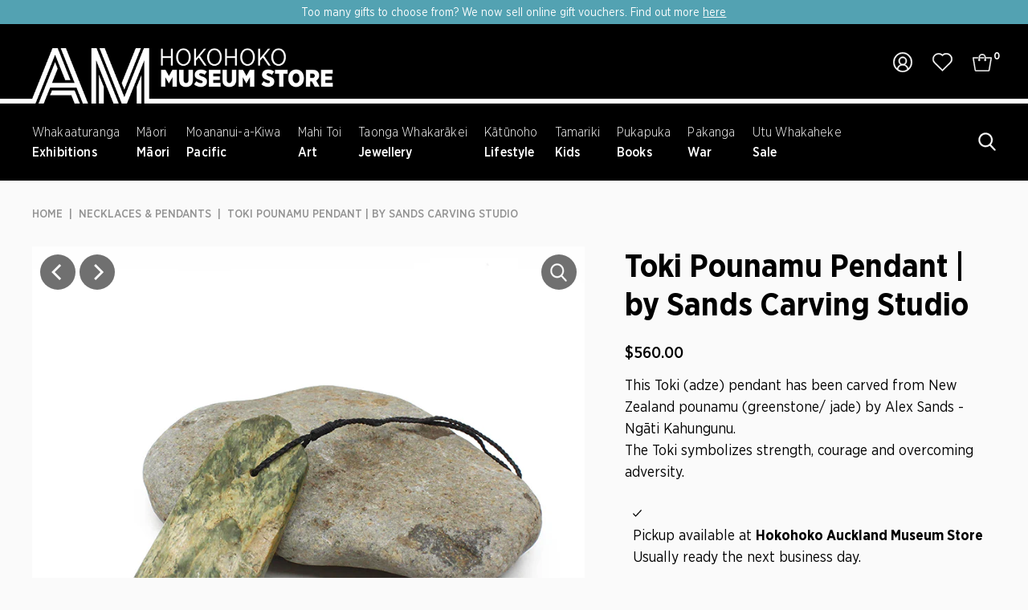

--- FILE ---
content_type: text/html; charset=utf-8
request_url: https://store.aucklandmuseum.com/products/toki-pounamu-pendant-by-alex-sands
body_size: 40514
content:
<!DOCTYPE html>
<html class="no-js" lang="en">
<head>
  <meta name="google-site-verification" content="2lwWzNa8m17qXOJygyobPqIuNi3tOVGS2mReadJT64M" />
<!-- Stock Alerts is generated by Ordersify -->
<style type="text/css">.osf_inline_button {
    min-width: 190px;
    display: block !important;
    width: auto !important;
    padding: 0 26px !important;
    background-color: #000;
    font-size: 16px;
    font-weight: 700;
    color: #fff;
    text-transform: uppercase;
    letter-spacing: 1px;
    height: 50px;
}</style><script type="text/javascript">
  window.ORDERSIFY_BIS = window.ORDERSIFY_BIS || {};
  window.ORDERSIFY_BIS.template = "product";
  window.ORDERSIFY_BIS.language = "en";
  window.ORDERSIFY_BIS.primary_language = "en";
  
  
  window.ORDERSIFY_BIS.product_collections = [];
  window.ORDERSIFY_BIS.variant_inventory = [];
  window.ORDERSIFY_BIS.collection_product_inventories = [];
  window.ORDERSIFY_BIS.collection_product_collections = [];
  
    window.ORDERSIFY_BIS.variant_inventory[43684741939391] = { inventory_management: "shopify", inventory_policy: "deny", inventory_quantity: 1};
  
  window.ORDERSIFY_BIS.collection_products = null;
  
  
    window.ORDERSIFY_BIS.product_collections.push({id: "294015533247"});
  
    window.ORDERSIFY_BIS.product_collections.push({id: "293687591103"});
  
    window.ORDERSIFY_BIS.product_collections.push({id: "293705056447"});
  
    window.ORDERSIFY_BIS.product_collections.push({id: "299669553343"});
  
  window.ORDERSIFY_BIS.shop = "auckland-museum.myshopify.com";
  window.ORDERSIFY_BIS.variant_inventory = [];
  
    window.ORDERSIFY_BIS.variant_inventory[43684741939391] = {inventory_management: "shopify",inventory_policy: "deny",inventory_quantity: 1};
  
  
  window.ORDERSIFY_BIS.popupSetting = {"is_optin_enable":false,"is_preorder":false,"is_brand_mark":true,"font_family":"Work Sans","is_multiple_language":false,"font_size":14,"popup_border_radius":4,"popup_heading_color":"#212b36","popup_text_color":"#212b36","is_message_enable":false,"is_sms_enable":false,"is_accepts_marketing_enable":false,"field_border_radius":4,"popup_button_color":"#ffffff","popup_button_bg_color":"#212b36","is_float_button":false,"is_inline_form":false,"inline_form_selector":"#osf_bis_form","inline_form_position":null,"float_button_position":"right","float_button_top":15,"float_button_color":"#ffffff","float_button_bg_color":"#212b36","is_inline_button":true,"inline_button_color":"#ffffff","inline_button_bg_color":"#000000","is_push_notification_enable":false,"is_overlay_close":false,"ignore_collection_ids":"","ignore_product_tags":"","ignore_product_ids":"","is_auto_translation":false,"selector":"#osf_bis","selector_position":"right","is_ga":false,"is_fp":false,"is_fb_checkbox":false,"fb_page_id":null,"is_pushowl":false};
  window.ORDERSIFY_BIS.product = {"id":7959701979327,"title":"Toki Pounamu Pendant  | by Sands Carving Studio","handle":"toki-pounamu-pendant-by-alex-sands","description":"\u003cp\u003e\u003cspan data-mce-fragment=\"1\"\u003eThis Toki (adze) pendant\u003c\/span\u003e\u003cspan data-mce-fragment=\"1\"\u003e has been carved from \u003cspan\u003eNew Zealand pounamu (greenstone\/ jade) \u003c\/span\u003e\u003c\/span\u003e\u003cspan data-mce-fragment=\"1\"\u003eby Alex Sands - Ngāti Kahungunu.\u003cbr\u003e\u003cbr\u003e\u003c\/span\u003e\u003cspan data-mce-fragment=\"1\"\u003eThe Toki symbolizes strength, courage and overcoming adversity. The Toki design is derived from the Toki Poutangata which was a very valuable carving tool and more ornately carved.\u003c\/span\u003e\u003cbr data-mce-fragment=\"1\"\u003e\u003cspan data-mce-fragment=\"1\"\u003eToki Poutangata were used for ceremonial purposes by Māori chiefs. The wearer of a Toki pendant is said to be the creator or shaper of their own pathway.\u003c\/span\u003e\u003cbr data-mce-fragment=\"1\"\u003e\u003cbr\u003e\u003cbr\u003e\u003cspan data-mce-fragment=\"1\"\u003eAlex Sands- Ngāti Kahungunu o Te Wairoa, English, Scottish and Irish was\u003c\/span\u003e\u003cbr data-mce-fragment=\"1\"\u003e\u003cspan data-mce-fragment=\"1\"\u003eraised in New Zealand and for a time in China. It was while in China his love for creating began in soft stone carving. He carved small intricate things with basic tools, files and small chisels. At the age of 12 he was inspired by the jade creations of the world and the pounamu creations of his Māori ancestors.\u003c\/span\u003e\u003cbr data-mce-fragment=\"1\"\u003e\u003cspan data-mce-fragment=\"1\"\u003eHe was then given the opportunity to learn from one of the master jade carvers at the age of 13. Alex has since gained his diploma in Māori wood carving. Alex enjoys using one material to complement another, whether merging stone with bone or simply the colour of the cord used with a pendant. Natural New Zealand materials allow a diverse range of colour, character and use for jewellery, weapons, tools or musical instruments, all changing their intensity with age.\u003c\/span\u003e\u003cbr\u003e\u003cbr\u003e\u003cstrong\u003eMade in New Zealand\u003c\/strong\u003e\u003c\/p\u003e\n\u003cp\u003e\u003cbr\u003e\u003c\/p\u003e","published_at":"2024-09-18T14:33:06+12:00","created_at":"2024-09-18T14:29:47+12:00","vendor":"Sands Carving Studio","type":"Necklaces \u0026 Pendants","tags":["Jewellery","Māori","Pounamu \/ Greenstone","US"],"price":56000,"price_min":56000,"price_max":56000,"available":true,"price_varies":false,"compare_at_price":null,"compare_at_price_min":0,"compare_at_price_max":0,"compare_at_price_varies":false,"variants":[{"id":43684741939391,"title":"Default Title","option1":"Default Title","option2":null,"option3":null,"sku":"314885","requires_shipping":true,"taxable":true,"featured_image":null,"available":true,"name":"Toki Pounamu Pendant  | by Sands Carving Studio","public_title":null,"options":["Default Title"],"price":56000,"weight":350,"compare_at_price":null,"inventory_quantity":1,"inventory_management":"shopify","inventory_policy":"deny","barcode":"in store","requires_selling_plan":false,"selling_plan_allocations":[]}],"images":["\/\/store.aucklandmuseum.com\/cdn\/shop\/files\/TokiPounamuPendantbyAlexSands1.jpg?v=1726626613","\/\/store.aucklandmuseum.com\/cdn\/shop\/files\/TokiPounamuPendantbyAlexSands2.jpg?v=1726626613","\/\/store.aucklandmuseum.com\/cdn\/shop\/files\/TokiPounamuPendantbyAlexSands3.jpg?v=1726626613","\/\/store.aucklandmuseum.com\/cdn\/shop\/files\/TokiPounamuPendantbyAlexSands4.jpg?v=1726626614"],"featured_image":"\/\/store.aucklandmuseum.com\/cdn\/shop\/files\/TokiPounamuPendantbyAlexSands1.jpg?v=1726626613","options":["Title"],"media":[{"alt":null,"id":29562269696191,"position":1,"preview_image":{"aspect_ratio":1.0,"height":800,"width":800,"src":"\/\/store.aucklandmuseum.com\/cdn\/shop\/files\/TokiPounamuPendantbyAlexSands1.jpg?v=1726626613"},"aspect_ratio":1.0,"height":800,"media_type":"image","src":"\/\/store.aucklandmuseum.com\/cdn\/shop\/files\/TokiPounamuPendantbyAlexSands1.jpg?v=1726626613","width":800},{"alt":null,"id":29562269728959,"position":2,"preview_image":{"aspect_ratio":1.0,"height":800,"width":800,"src":"\/\/store.aucklandmuseum.com\/cdn\/shop\/files\/TokiPounamuPendantbyAlexSands2.jpg?v=1726626613"},"aspect_ratio":1.0,"height":800,"media_type":"image","src":"\/\/store.aucklandmuseum.com\/cdn\/shop\/files\/TokiPounamuPendantbyAlexSands2.jpg?v=1726626613","width":800},{"alt":null,"id":29562269761727,"position":3,"preview_image":{"aspect_ratio":1.0,"height":800,"width":800,"src":"\/\/store.aucklandmuseum.com\/cdn\/shop\/files\/TokiPounamuPendantbyAlexSands3.jpg?v=1726626613"},"aspect_ratio":1.0,"height":800,"media_type":"image","src":"\/\/store.aucklandmuseum.com\/cdn\/shop\/files\/TokiPounamuPendantbyAlexSands3.jpg?v=1726626613","width":800},{"alt":null,"id":29562269794495,"position":4,"preview_image":{"aspect_ratio":1.0,"height":800,"width":800,"src":"\/\/store.aucklandmuseum.com\/cdn\/shop\/files\/TokiPounamuPendantbyAlexSands4.jpg?v=1726626614"},"aspect_ratio":1.0,"height":800,"media_type":"image","src":"\/\/store.aucklandmuseum.com\/cdn\/shop\/files\/TokiPounamuPendantbyAlexSands4.jpg?v=1726626614","width":800}],"requires_selling_plan":false,"selling_plan_groups":[],"content":"\u003cp\u003e\u003cspan data-mce-fragment=\"1\"\u003eThis Toki (adze) pendant\u003c\/span\u003e\u003cspan data-mce-fragment=\"1\"\u003e has been carved from \u003cspan\u003eNew Zealand pounamu (greenstone\/ jade) \u003c\/span\u003e\u003c\/span\u003e\u003cspan data-mce-fragment=\"1\"\u003eby Alex Sands - Ngāti Kahungunu.\u003cbr\u003e\u003cbr\u003e\u003c\/span\u003e\u003cspan data-mce-fragment=\"1\"\u003eThe Toki symbolizes strength, courage and overcoming adversity. The Toki design is derived from the Toki Poutangata which was a very valuable carving tool and more ornately carved.\u003c\/span\u003e\u003cbr data-mce-fragment=\"1\"\u003e\u003cspan data-mce-fragment=\"1\"\u003eToki Poutangata were used for ceremonial purposes by Māori chiefs. The wearer of a Toki pendant is said to be the creator or shaper of their own pathway.\u003c\/span\u003e\u003cbr data-mce-fragment=\"1\"\u003e\u003cbr\u003e\u003cbr\u003e\u003cspan data-mce-fragment=\"1\"\u003eAlex Sands- Ngāti Kahungunu o Te Wairoa, English, Scottish and Irish was\u003c\/span\u003e\u003cbr data-mce-fragment=\"1\"\u003e\u003cspan data-mce-fragment=\"1\"\u003eraised in New Zealand and for a time in China. It was while in China his love for creating began in soft stone carving. He carved small intricate things with basic tools, files and small chisels. At the age of 12 he was inspired by the jade creations of the world and the pounamu creations of his Māori ancestors.\u003c\/span\u003e\u003cbr data-mce-fragment=\"1\"\u003e\u003cspan data-mce-fragment=\"1\"\u003eHe was then given the opportunity to learn from one of the master jade carvers at the age of 13. Alex has since gained his diploma in Māori wood carving. Alex enjoys using one material to complement another, whether merging stone with bone or simply the colour of the cord used with a pendant. Natural New Zealand materials allow a diverse range of colour, character and use for jewellery, weapons, tools or musical instruments, all changing their intensity with age.\u003c\/span\u003e\u003cbr\u003e\u003cbr\u003e\u003cstrong\u003eMade in New Zealand\u003c\/strong\u003e\u003c\/p\u003e\n\u003cp\u003e\u003cbr\u003e\u003c\/p\u003e"};
  window.ORDERSIFY_BIS.currentVariant = {"id":43684741939391,"title":"Default Title","option1":"Default Title","option2":null,"option3":null,"sku":"314885","requires_shipping":true,"taxable":true,"featured_image":null,"available":true,"name":"Toki Pounamu Pendant  | by Sands Carving Studio","public_title":null,"options":["Default Title"],"price":56000,"weight":350,"compare_at_price":null,"inventory_quantity":1,"inventory_management":"shopify","inventory_policy":"deny","barcode":"in store","requires_selling_plan":false,"selling_plan_allocations":[]};
  window.ORDERSIFY_BIS.stockRemainingSetting = {"status":false,"selector":"#osf_stock_remaining","selector_position":"inside","font_family":"Lato","font_size":13,"content":"Low stock! Only {{ quantity }} {{ plural: item | items }} left!","display_quantity":100};
  
    window.ORDERSIFY_BIS.translations = {"en":{"inline_button_text":"Notify when available","float_button_text":"Notify when available","popup_heading":"Notify me when available","popup_description":"We will send you a notification as soon as this product is available again.","popup_button_text":"Notify me","popup_note":"We respect your privacy and don't share your email with anybody.","field_email_placeholder":"eg. username@example.com","field_phone_placeholder":"eg. (201) 555-5555","field_message_placeholder":"Tell something about your requirements to shop","success_text":"You subscribed notification successfully","required_email":"Your email is required","invalid_email":"Your email is invalid","invalid_message":"Your message must be less then 255 characters","push_notification_message":"Receive via web notification","low_stock_content":"Low stock! Only {{ quantity }} {{ plural: item | items }} left!","optin_message":"I agree with Terms of Service and Privacy Policy","please_agree":"Please confirm your agreement","pre_order_button_content":"Pre-Order","pre_order_preparation_banner":"We need {{ preparation_days }} {{ day\/days | plural: preparation_days }} to prepare the product","coming_soon_button_content":"Coming Soon","pre_order_delivery_banner":"We will ship it on {{ delivery_datetime | date }}","coming_soon_message":"We will release this product soon","pre_order_limit_purchases":"You can purchase only {{ limit_purchases }} items","mixed_cart_content":"Your cart contains both pre-order products and normal products","badge_low_stock_content":"Low Stock","badge_out_of_stock_content":"Out of Stock","badge_pre_order_content":"Pre-Order","badge_coming_soon_content":"Coming Soon"}};
  
  window.ORDERSIFY_BIS.poSettings = {"status":false,"is_multiple_language":false,"product_add_to_cart_selector":"[action^=\"\/cart\/add\"] [type=\"submit\"]","product_add_to_cart_text_selector":"[action^=\"\/cart\/add\"] [type=\"submit\"]","product_quantity_selector":"[name=\"quantity\"]","product_form_selector":"[action^=\"\/cart\/add\"]","product_variant_selector":"[name=\"id\"]","po_button_color":"#ffffff","po_button_bg_color":"#000000","is_hide_bin":false,"mx_color":"#000000","mx_bg_color":"transparent","is_mixed_cart":true,"cs_button_color":"#000000","cs_button_bg_color":"transparent","banner_radius":4,"banner_color":"#000000","banner_bg_color":"transparent"};
  window.ORDERSIFY_BIS.badgeSettings = {"status":false,"is_low_stock":true,"is_out_of_stock":true,"is_pre_order":true,"is_coming_soon":true,"low_stock_threshold":10,"is_multiple_language":0,"low_stock_type":"one","out_of_stock_type":"one","pre_order_type":"one","coming_soon_type":"one"};
  window.ORDERSIFY_BIS.poCampaigns = [];
</script>

<!-- End of Stock Alerts is generated by Ordersify -->
  <meta charset="utf-8" />
  <meta name="viewport" content="width=device-width,initial-scale=1,maximum-scale=1,user-scalable=0">
  

  <!-- Establish early connection to external domains -->
  <link rel="preconnect" href="https://cdn.shopify.com" crossorigin>
  <link rel="preconnect" href="https://fonts.shopify.com" crossorigin>
  <link rel="preconnect" href="https://monorail-edge.shopifysvc.com">
  <link rel="preconnect" href="//ajax.googleapis.com" crossorigin /><!-- Preload onDomain stylesheets and script libraries -->
  <link rel="preload" href="//store.aucklandmuseum.com/cdn/shop/t/46/assets/stylesheet.css?v=11020180022676190191668395644" as="style">
  <link rel="preload" as="font" href="//store.aucklandmuseum.com/cdn/fonts/noto_sans_display/notosansdisplay_n4.6e40e262d89cfb66b08511b66a1661d28e47121f.woff2" type="font/woff2" crossorigin>
  <link rel="preload" as="font" href="//store.aucklandmuseum.com/cdn/fonts/outfit/outfit_n6.dfcbaa80187851df2e8384061616a8eaa1702fdc.woff2" type="font/woff2" crossorigin>
  <link rel="preload" as="font" href="//store.aucklandmuseum.com/cdn/fonts/outfit/outfit_n6.dfcbaa80187851df2e8384061616a8eaa1702fdc.woff2" type="font/woff2" crossorigin>
  <link rel="preload" href="//store.aucklandmuseum.com/cdn/shop/t/46/assets/eventemitter3.min.js?v=27939738353326123541668395645" as="script">
  <link rel="preload" href="//store.aucklandmuseum.com/cdn/shop/t/46/assets/theme.js?v=121367910474152252521757044825" as="script">
  <link rel="preload" href="//store.aucklandmuseum.com/cdn/shop/t/46/assets/cws-theme.js?v=157345824234864516551668395646" as="script">

  <link rel="shortcut icon" href="//store.aucklandmuseum.com/cdn/shop/files/favicon-196_64x64.png?v=1665532269" type="image/png" />
  <link rel="canonical" href="https://store.aucklandmuseum.com/products/toki-pounamu-pendant-by-alex-sands" />

  <title>Toki Pounamu Pendant | by Sands Carving Studio &ndash; Auckland Museum Online Store</title>
  <meta name="description" content="This Toki (adze) pendant has been carved from New Zealand pounamu (greenstone/ jade) by Alex Sands - Ngāti Kahungunu.The Toki symbolizes strength, courage and overcoming adversity. The Toki design is derived from the Toki Poutangata which was a very valuable carving tool and more ornately carved.Toki Poutangata were us" />

  
<meta property="og:image" content="http://store.aucklandmuseum.com/cdn/shop/files/TokiPounamuPendantbyAlexSands1.jpg?v=1726626613">
  <meta property="og:image:secure_url" content="https://store.aucklandmuseum.com/cdn/shop/files/TokiPounamuPendantbyAlexSands1.jpg?v=1726626613">
  <meta property="og:image:width" content="800">
  <meta property="og:image:height" content="800">

<meta property="og:site_name" content="Auckland Museum Online Store">



  <meta name="twitter:card" content="summary">


  <meta name="twitter:site" content="@">


  <meta name="twitter:title" content="Toki Pounamu Pendant  | by Sands Carving Studio">
  <meta name="twitter:description" content="This Toki (adze) pendant has been carved from New Zealand pounamu (greenstone/ jade) by Alex Sands - Ngāti Kahungunu.The Toki symbolizes strength, courage and overcoming adversity. The Toki design is ">
  <meta name="twitter:image" content="https://store.aucklandmuseum.com/cdn/shop/files/TokiPounamuPendantbyAlexSands1_large.jpg?v=1726626613">
  <meta name="twitter:image:width" content="480">
  <meta name="twitter:image:height" content="480">


  
 <script type="application/ld+json">
   {
     "@context": "https://schema.org",
     "@type": "Product",
     "id": "toki-pounamu-pendant-by-alex-sands",
     "url": "https:\/\/store.aucklandmuseum.com\/products\/toki-pounamu-pendant-by-alex-sands",
     "image": "\/\/store.aucklandmuseum.com\/cdn\/shop\/files\/TokiPounamuPendantbyAlexSands1.jpg?v=1726626613",
     "name": "Toki Pounamu Pendant  | by Sands Carving Studio",
     "brand": "Sands Carving Studio",
     "description": "\u003cp\u003e\u003cspan data-mce-fragment=\"1\"\u003eThis Toki (adze) pendant\u003c\/span\u003e\u003cspan data-mce-fragment=\"1\"\u003e has been carved from \u003cspan\u003eNew Zealand pounamu (greenstone\/ jade) \u003c\/span\u003e\u003c\/span\u003e\u003cspan data-mce-fragment=\"1\"\u003eby Alex Sands - Ngāti Kahungunu.\u003cbr\u003e\u003cbr\u003e\u003c\/span\u003e\u003cspan data-mce-fragment=\"1\"\u003eThe Toki symbolizes strength, courage and overcoming adversity. The Toki design is derived from the Toki Poutangata which was a very valuable carving tool and more ornately carved.\u003c\/span\u003e\u003cbr data-mce-fragment=\"1\"\u003e\u003cspan data-mce-fragment=\"1\"\u003eToki Poutangata were used for ceremonial purposes by Māori chiefs. The wearer of a Toki pendant is said to be the creator or shaper of their own pathway.\u003c\/span\u003e\u003cbr data-mce-fragment=\"1\"\u003e\u003cbr\u003e\u003cbr\u003e\u003cspan data-mce-fragment=\"1\"\u003eAlex Sands- Ngāti Kahungunu o Te Wairoa, English, Scottish and Irish was\u003c\/span\u003e\u003cbr data-mce-fragment=\"1\"\u003e\u003cspan data-mce-fragment=\"1\"\u003eraised in New Zealand and for a time in China. It was while in China his love for creating began in soft stone carving. He carved small intricate things with basic tools, files and small chisels. At the age of 12 he was inspired by the jade creations of the world and the pounamu creations of his Māori ancestors.\u003c\/span\u003e\u003cbr data-mce-fragment=\"1\"\u003e\u003cspan data-mce-fragment=\"1\"\u003eHe was then given the opportunity to learn from one of the master jade carvers at the age of 13. Alex has since gained his diploma in Māori wood carving. Alex enjoys using one material to complement another, whether merging stone with bone or simply the colour of the cord used with a pendant. Natural New Zealand materials allow a diverse range of colour, character and use for jewellery, weapons, tools or musical instruments, all changing their intensity with age.\u003c\/span\u003e\u003cbr\u003e\u003cbr\u003e\u003cstrong\u003eMade in New Zealand\u003c\/strong\u003e\u003c\/p\u003e\n\u003cp\u003e\u003cbr\u003e\u003c\/p\u003e","sku": "314885","offers": [
        
        {
           "@type": "Offer",
           "price": "560.00",
           "priceCurrency": "NZD",
           "availability": "http://schema.org/InStock",
           "priceValidUntil": "2030-01-01",
           "url": "\/products\/toki-pounamu-pendant-by-alex-sands"
         }
       
     ]}
 </script>


  <style data-shopify>
:root {
    --main-family: 'Gotham Narrow';
    --main-weight: 400;
    --main-style: normal;
    --main-spacing: 0em;
    --nav-family: 'Gotham Narrow';
    --nav-weight: 600;
    --nav-style: normal;
    --nav-spacing: 0em;
    --heading-family: 'Gotham Narrow';
    --heading-weight: 600;
    --heading-style: 600;
    --heading-spacing: 0em;
    --button-spacing: 0.06em;

    --font-size: 18px;
    --h1-size: 40px;
    --h2-size: 40px;
    --h3-size: 22px;
    --nav-size: 16px;
    --supersize-h3: calc(22px * 2);
    --font-size-large: calc(18px + 2);

    --section-title-border: none;
    --heading-border-weight: 1px;

    --announcement-bar-background: #53a2b2;
    --announcement-bar-text-color: #ffffff;
    --top-bar-links-active: #ffffff;
    --top-bar-links-bg-active: #252525;
    --header-wrapper-background: #000000;
    --logo-color: ;
    --header-text-color: #ffffff;
    --navigation: #000000;
    --nav-color: #ffffff;
    --background: #fafafa;
    --text-color: #000000;
    --dotted-color: #d4d4d4;
    --sale-color: #960000;
    --button-color: #000000;
    --button-text: #ffffff;
    --button-hover: #1a1a1a;
    --secondary-button-color: #454545;
    --secondary-button-text: #ffffff;
    --secondary-button-hover: #5f5f5f;
    --directional-background: #252525;
    --directional-color: #ffffff;
    --directional-hover-background: #3f3f3f;
    --swatch-width: 40px;
    --swatch-height: 34px;
    --swatch-tooltip-left: -28px;
    --footer-background: #000000;
    --footer-text-color: #ffffff;
    --footer-border-color: 255, 255, 255;
    --cs1-color: #000;
    --cs1-background: #ffffff;
    --cs2-color: #000;
    --cs2-background: #f5f5f5;
    --cs3-color: #ffffff;
    --cs3-background: #222222;
    --keyboard-focus: rgba(0,0,0,0);
    --focus-border-style: dotted;
    --focus-border-weight: 2px;
    --section-padding: 100px;
    --grid-text-alignment: left;
    --posted-color: #333333;
    --article-title-color: #4d4d4d;
    --article-caption-color: ;
    --close-color: #b3b3b3;
    --text-color-darken-30: #000000;
    --thumbnail-outline-color: #666666;
    --select-arrow-bg: url(//store.aucklandmuseum.com/cdn/shop/t/46/assets/select-arrow.png?v=112595941721225094991668395646);
    --free-shipping-bg: #c2ad7b;
    --free-shipping-text: #fff;
    --color-filter-size: 26px;

    --error-msg-dark: #e81000;
    --error-msg-light: #ffeae8;
    --success-msg-dark: #007f5f;
    --success-msg-light: #e5fff8;

    --color-body-text: var(--text-color);
    --color-body: var(--background);
    --color-bg: var(--background);

    --star-active: rgb(0, 0, 0);
    --star-inactive: rgb(128, 128, 128);

    --section-background: transparent;
    --section-overlay-color: 0, 0, 0;
    --section-overlay-opacity: 0;
    --section-button-size: 18px;
    --banner-title: #ffffff;

    --pulse-color: rgba(255, 177, 66, 1);
  }
  @media (max-width: 740px) {
    :root {
      --font-size: calc(18px - (18px * 0.22));
      --nav-size: calc(16px - (16px * 0.15));
      --h1-size: calc(40px - (40px * 0.3));
      --h2-size: calc(40px - (40px * 0.15));
      --h3-size: calc(22px - (22px * 0.15));
      --supersize-h3: calc(22px * 1.5);
    }
  }
</style>


  <link rel="stylesheet" href="//store.aucklandmuseum.com/cdn/shop/t/46/assets/stylesheet.css?v=11020180022676190191668395644" type="text/css">

  <style>
    @font-face {
  font-family: "Noto Sans Display";
  font-weight: 400;
  font-style: normal;
  font-display: swap;
  src: url("//store.aucklandmuseum.com/cdn/fonts/noto_sans_display/notosansdisplay_n4.6e40e262d89cfb66b08511b66a1661d28e47121f.woff2") format("woff2"),
       url("//store.aucklandmuseum.com/cdn/fonts/noto_sans_display/notosansdisplay_n4.a6db5bccb7c69a790647fdb0790ff2a7d380aee2.woff") format("woff");
}

    @font-face {
  font-family: Outfit;
  font-weight: 600;
  font-style: normal;
  font-display: swap;
  src: url("//store.aucklandmuseum.com/cdn/fonts/outfit/outfit_n6.dfcbaa80187851df2e8384061616a8eaa1702fdc.woff2") format("woff2"),
       url("//store.aucklandmuseum.com/cdn/fonts/outfit/outfit_n6.88384e9fc3e36038624caccb938f24ea8008a91d.woff") format("woff");
}

    @font-face {
  font-family: Outfit;
  font-weight: 600;
  font-style: normal;
  font-display: swap;
  src: url("//store.aucklandmuseum.com/cdn/fonts/outfit/outfit_n6.dfcbaa80187851df2e8384061616a8eaa1702fdc.woff2") format("woff2"),
       url("//store.aucklandmuseum.com/cdn/fonts/outfit/outfit_n6.88384e9fc3e36038624caccb938f24ea8008a91d.woff") format("woff");
}

    @font-face {
  font-family: "Noto Sans Display";
  font-weight: 700;
  font-style: normal;
  font-display: swap;
  src: url("//store.aucklandmuseum.com/cdn/fonts/noto_sans_display/notosansdisplay_n7.f0aae6d9f7415649f065ae8a22e3c6baead78f8a.woff2") format("woff2"),
       url("//store.aucklandmuseum.com/cdn/fonts/noto_sans_display/notosansdisplay_n7.c7773a3fcbb5f6fb15f694a6bfaf6aadd41228f7.woff") format("woff");
}

    @font-face {
  font-family: "Noto Sans Display";
  font-weight: 400;
  font-style: italic;
  font-display: swap;
  src: url("//store.aucklandmuseum.com/cdn/fonts/noto_sans_display/notosansdisplay_i4.45a1805847fee4143bd6d63d593f3cf3359bbf3c.woff2") format("woff2"),
       url("//store.aucklandmuseum.com/cdn/fonts/noto_sans_display/notosansdisplay_i4.d8bdebb04d12dbaf1349a77101fbe555489fde58.woff") format("woff");
}

    @font-face {
  font-family: "Noto Sans Display";
  font-weight: 700;
  font-style: italic;
  font-display: swap;
  src: url("//store.aucklandmuseum.com/cdn/fonts/noto_sans_display/notosansdisplay_i7.91a1bafe47f81a1fc3d1af9e45a3d51dd8253e62.woff2") format("woff2"),
       url("//store.aucklandmuseum.com/cdn/fonts/noto_sans_display/notosansdisplay_i7.ce896cb1a63be1b7b45d359a23c86235cb39deb2.woff") format("woff");
}

  </style>

  <script>window.performance && window.performance.mark && window.performance.mark('shopify.content_for_header.start');</script><meta name="facebook-domain-verification" content="xbm54j7pqjcteshcnbh0vwbzt9jjdb">
<meta name="google-site-verification" content="2lwWzNa8m17qXOJygyobPqIuNi3tOVGS2mReadJT64M">
<meta id="shopify-digital-wallet" name="shopify-digital-wallet" content="/3554193/digital_wallets/dialog">
<link rel="alternate" hreflang="x-default" href="https://store.aucklandmuseum.com/products/toki-pounamu-pendant-by-alex-sands">
<link rel="alternate" hreflang="en" href="https://store.aucklandmuseum.com/products/toki-pounamu-pendant-by-alex-sands">
<link rel="alternate" hreflang="en-US" href="https://store.aucklandmuseum.com/en-us/products/toki-pounamu-pendant-by-alex-sands">
<link rel="alternate" type="application/json+oembed" href="https://store.aucklandmuseum.com/products/toki-pounamu-pendant-by-alex-sands.oembed">
<script async="async" src="/checkouts/internal/preloads.js?locale=en-NZ"></script>
<script id="shopify-features" type="application/json">{"accessToken":"718d9f718899d1881a724846f39a3a83","betas":["rich-media-storefront-analytics"],"domain":"store.aucklandmuseum.com","predictiveSearch":true,"shopId":3554193,"locale":"en"}</script>
<script>var Shopify = Shopify || {};
Shopify.shop = "auckland-museum.myshopify.com";
Shopify.locale = "en";
Shopify.currency = {"active":"NZD","rate":"1.0"};
Shopify.country = "NZ";
Shopify.theme = {"name":"hokohoko-store\/main","id":131956113599,"schema_name":"Vantage","schema_version":"9.1.1","theme_store_id":null,"role":"main"};
Shopify.theme.handle = "null";
Shopify.theme.style = {"id":null,"handle":null};
Shopify.cdnHost = "store.aucklandmuseum.com/cdn";
Shopify.routes = Shopify.routes || {};
Shopify.routes.root = "/";</script>
<script type="module">!function(o){(o.Shopify=o.Shopify||{}).modules=!0}(window);</script>
<script>!function(o){function n(){var o=[];function n(){o.push(Array.prototype.slice.apply(arguments))}return n.q=o,n}var t=o.Shopify=o.Shopify||{};t.loadFeatures=n(),t.autoloadFeatures=n()}(window);</script>
<script id="shop-js-analytics" type="application/json">{"pageType":"product"}</script>
<script defer="defer" async type="module" src="//store.aucklandmuseum.com/cdn/shopifycloud/shop-js/modules/v2/client.init-shop-cart-sync_BN7fPSNr.en.esm.js"></script>
<script defer="defer" async type="module" src="//store.aucklandmuseum.com/cdn/shopifycloud/shop-js/modules/v2/chunk.common_Cbph3Kss.esm.js"></script>
<script defer="defer" async type="module" src="//store.aucklandmuseum.com/cdn/shopifycloud/shop-js/modules/v2/chunk.modal_DKumMAJ1.esm.js"></script>
<script type="module">
  await import("//store.aucklandmuseum.com/cdn/shopifycloud/shop-js/modules/v2/client.init-shop-cart-sync_BN7fPSNr.en.esm.js");
await import("//store.aucklandmuseum.com/cdn/shopifycloud/shop-js/modules/v2/chunk.common_Cbph3Kss.esm.js");
await import("//store.aucklandmuseum.com/cdn/shopifycloud/shop-js/modules/v2/chunk.modal_DKumMAJ1.esm.js");

  window.Shopify.SignInWithShop?.initShopCartSync?.({"fedCMEnabled":true,"windoidEnabled":true});

</script>
<script>(function() {
  var isLoaded = false;
  function asyncLoad() {
    if (isLoaded) return;
    isLoaded = true;
    var urls = ["https:\/\/zooomyapps.com\/wishlist\/ZooomyOrders.js?shop=auckland-museum.myshopify.com","https:\/\/cdn.ordersify.com\/sdk\/v2\/ordersify-shopify.min.js?shop=auckland-museum.myshopify.com","https:\/\/d23dclunsivw3h.cloudfront.net\/redirect-app.js?shop=auckland-museum.myshopify.com"];
    for (var i = 0; i < urls.length; i++) {
      var s = document.createElement('script');
      s.type = 'text/javascript';
      s.async = true;
      s.src = urls[i];
      var x = document.getElementsByTagName('script')[0];
      x.parentNode.insertBefore(s, x);
    }
  };
  if(window.attachEvent) {
    window.attachEvent('onload', asyncLoad);
  } else {
    window.addEventListener('load', asyncLoad, false);
  }
})();</script>
<script id="__st">var __st={"a":3554193,"offset":46800,"reqid":"8546d297-0619-474c-b82c-72de03c0455e-1770076637","pageurl":"store.aucklandmuseum.com\/products\/toki-pounamu-pendant-by-alex-sands","u":"12bdf69687bb","p":"product","rtyp":"product","rid":7959701979327};</script>
<script>window.ShopifyPaypalV4VisibilityTracking = true;</script>
<script id="captcha-bootstrap">!function(){'use strict';const t='contact',e='account',n='new_comment',o=[[t,t],['blogs',n],['comments',n],[t,'customer']],c=[[e,'customer_login'],[e,'guest_login'],[e,'recover_customer_password'],[e,'create_customer']],r=t=>t.map((([t,e])=>`form[action*='/${t}']:not([data-nocaptcha='true']) input[name='form_type'][value='${e}']`)).join(','),a=t=>()=>t?[...document.querySelectorAll(t)].map((t=>t.form)):[];function s(){const t=[...o],e=r(t);return a(e)}const i='password',u='form_key',d=['recaptcha-v3-token','g-recaptcha-response','h-captcha-response',i],f=()=>{try{return window.sessionStorage}catch{return}},m='__shopify_v',_=t=>t.elements[u];function p(t,e,n=!1){try{const o=window.sessionStorage,c=JSON.parse(o.getItem(e)),{data:r}=function(t){const{data:e,action:n}=t;return t[m]||n?{data:e,action:n}:{data:t,action:n}}(c);for(const[e,n]of Object.entries(r))t.elements[e]&&(t.elements[e].value=n);n&&o.removeItem(e)}catch(o){console.error('form repopulation failed',{error:o})}}const l='form_type',E='cptcha';function T(t){t.dataset[E]=!0}const w=window,h=w.document,L='Shopify',v='ce_forms',y='captcha';let A=!1;((t,e)=>{const n=(g='f06e6c50-85a8-45c8-87d0-21a2b65856fe',I='https://cdn.shopify.com/shopifycloud/storefront-forms-hcaptcha/ce_storefront_forms_captcha_hcaptcha.v1.5.2.iife.js',D={infoText:'Protected by hCaptcha',privacyText:'Privacy',termsText:'Terms'},(t,e,n)=>{const o=w[L][v],c=o.bindForm;if(c)return c(t,g,e,D).then(n);var r;o.q.push([[t,g,e,D],n]),r=I,A||(h.body.append(Object.assign(h.createElement('script'),{id:'captcha-provider',async:!0,src:r})),A=!0)});var g,I,D;w[L]=w[L]||{},w[L][v]=w[L][v]||{},w[L][v].q=[],w[L][y]=w[L][y]||{},w[L][y].protect=function(t,e){n(t,void 0,e),T(t)},Object.freeze(w[L][y]),function(t,e,n,w,h,L){const[v,y,A,g]=function(t,e,n){const i=e?o:[],u=t?c:[],d=[...i,...u],f=r(d),m=r(i),_=r(d.filter((([t,e])=>n.includes(e))));return[a(f),a(m),a(_),s()]}(w,h,L),I=t=>{const e=t.target;return e instanceof HTMLFormElement?e:e&&e.form},D=t=>v().includes(t);t.addEventListener('submit',(t=>{const e=I(t);if(!e)return;const n=D(e)&&!e.dataset.hcaptchaBound&&!e.dataset.recaptchaBound,o=_(e),c=g().includes(e)&&(!o||!o.value);(n||c)&&t.preventDefault(),c&&!n&&(function(t){try{if(!f())return;!function(t){const e=f();if(!e)return;const n=_(t);if(!n)return;const o=n.value;o&&e.removeItem(o)}(t);const e=Array.from(Array(32),(()=>Math.random().toString(36)[2])).join('');!function(t,e){_(t)||t.append(Object.assign(document.createElement('input'),{type:'hidden',name:u})),t.elements[u].value=e}(t,e),function(t,e){const n=f();if(!n)return;const o=[...t.querySelectorAll(`input[type='${i}']`)].map((({name:t})=>t)),c=[...d,...o],r={};for(const[a,s]of new FormData(t).entries())c.includes(a)||(r[a]=s);n.setItem(e,JSON.stringify({[m]:1,action:t.action,data:r}))}(t,e)}catch(e){console.error('failed to persist form',e)}}(e),e.submit())}));const S=(t,e)=>{t&&!t.dataset[E]&&(n(t,e.some((e=>e===t))),T(t))};for(const o of['focusin','change'])t.addEventListener(o,(t=>{const e=I(t);D(e)&&S(e,y())}));const B=e.get('form_key'),M=e.get(l),P=B&&M;t.addEventListener('DOMContentLoaded',(()=>{const t=y();if(P)for(const e of t)e.elements[l].value===M&&p(e,B);[...new Set([...A(),...v().filter((t=>'true'===t.dataset.shopifyCaptcha))])].forEach((e=>S(e,t)))}))}(h,new URLSearchParams(w.location.search),n,t,e,['guest_login'])})(!1,!0)}();</script>
<script integrity="sha256-4kQ18oKyAcykRKYeNunJcIwy7WH5gtpwJnB7kiuLZ1E=" data-source-attribution="shopify.loadfeatures" defer="defer" src="//store.aucklandmuseum.com/cdn/shopifycloud/storefront/assets/storefront/load_feature-a0a9edcb.js" crossorigin="anonymous"></script>
<script data-source-attribution="shopify.dynamic_checkout.dynamic.init">var Shopify=Shopify||{};Shopify.PaymentButton=Shopify.PaymentButton||{isStorefrontPortableWallets:!0,init:function(){window.Shopify.PaymentButton.init=function(){};var t=document.createElement("script");t.src="https://store.aucklandmuseum.com/cdn/shopifycloud/portable-wallets/latest/portable-wallets.en.js",t.type="module",document.head.appendChild(t)}};
</script>
<script data-source-attribution="shopify.dynamic_checkout.buyer_consent">
  function portableWalletsHideBuyerConsent(e){var t=document.getElementById("shopify-buyer-consent"),n=document.getElementById("shopify-subscription-policy-button");t&&n&&(t.classList.add("hidden"),t.setAttribute("aria-hidden","true"),n.removeEventListener("click",e))}function portableWalletsShowBuyerConsent(e){var t=document.getElementById("shopify-buyer-consent"),n=document.getElementById("shopify-subscription-policy-button");t&&n&&(t.classList.remove("hidden"),t.removeAttribute("aria-hidden"),n.addEventListener("click",e))}window.Shopify?.PaymentButton&&(window.Shopify.PaymentButton.hideBuyerConsent=portableWalletsHideBuyerConsent,window.Shopify.PaymentButton.showBuyerConsent=portableWalletsShowBuyerConsent);
</script>
<script data-source-attribution="shopify.dynamic_checkout.cart.bootstrap">document.addEventListener("DOMContentLoaded",(function(){function t(){return document.querySelector("shopify-accelerated-checkout-cart, shopify-accelerated-checkout")}if(t())Shopify.PaymentButton.init();else{new MutationObserver((function(e,n){t()&&(Shopify.PaymentButton.init(),n.disconnect())})).observe(document.body,{childList:!0,subtree:!0})}}));
</script>

<script>window.performance && window.performance.mark && window.performance.mark('shopify.content_for_header.end');</script>

  <!-- Facebook Pixel Code -->
  <script>
    !function(f,b,e,v,n,t,s){if(f.fbq)return;n=f.fbq=function(){n.callMethod?
      n.callMethod.apply(n,arguments):n.queue.push(arguments)};if(!f._fbq)f._fbq=n;
      n.push=n;n.loaded=!0;n.version='2.0';n.queue=[];t=b.createElement(e);t.async=!0;
      t.src=v;s=b.getElementsByTagName(e)[0];s.parentNode.insertBefore(t,s)}(window,
      document,'script','//connect.facebook.net/en_US/fbevents.js');

    fbq('init', '1660477300833082');
    fbq('track', "PageView");
    //fbq('track', 'AddToCart');
  </script>
  <noscript><img alt="" height="1" width="1" style="display:none" src="https://www.facebook.com/tr?id=1660477300833082&ev=PageView&noscript=1"></noscript>
  <!-- End Facebook Pixel Code -->
<!-- Google tag (gtag.js) -->
<script async src="https://www.googletagmanager.com/gtag/js?id=AW-302428441">
</script>
<script>
  window.dataLayer = window.dataLayer || [];
  function gtag(){dataLayer.push(arguments);}
  gtag('js', new Date());
 
  gtag('config', 'AW-302428441');
</script>


<!-- BEGIN app block: shopify://apps/labeler/blocks/app-embed/38a5b8ec-f58a-4fa4-8faa-69ddd0f10a60 -->

<script>
  let aco_allProducts = new Map();
</script>
<script>
  const normalStyle = [
  "background: rgb(173, 216, 230)",
  "padding: 15px",
  "font-size: 1.5em",
  "font-family: 'Poppins', sans-serif",
  "color: black",
  "border-radius: 10px",
  ];
  const warningStyle = [
  "background: rgb(255, 165, 0)",
  "padding: 15px",
  "font-size: 1.5em",
  "font-family: 'Poppins', sans-serif",
  "color: black", 
  "border-radius: 10px",
  ];
  let content = "%cWelcome to labeler v3!🎉🎉";
  let version = "v3";

  if (version !== "v3") {
    content = "%cWarning! Update labeler to v3 ⚠️⚠️";
    console.log(content, warningStyle.join(";"));
  }
  else {
    console.log(content, normalStyle.join(";"));
  }
  try{
     
    
        aco_allProducts.set(`toki-pounamu-pendant-by-alex-sands`,{
              availableForSale: true,
              collections: [{"id":294015533247,"handle":"jewellery-1","title":"Jewellery","updated_at":"2026-02-02T01:17:22+13:00","body_html":"\u003cstyle data-mce-fragment=\"1\" type=\"text\/css\"\u003e\u003c!--\ntd {border: 1px solid #cccccc;}br {mso-data-placement:same-cell;}\n--\u003e\u003c\/style\u003e\n\u003cspan data-mce-fragment=\"1\" data-sheets-userformat='{\"2\":14593,\"3\":{\"1\":0,\"3\":1},\"11\":4,\"14\":{\"1\":3,\"3\":1},\"15\":\"Calibri\",\"16\":11}' data-sheets-value='{\"1\":2,\"2\":\"Unique jewellery created by New Zealand makers, spanning a range of materials from wood, pounamu (greenstone), glass, ceramic, resin to silver and gold. \"}'\u003eUnique jewellery created by New Zealand makers, spanning a range of materials from wood, pounamu (greenstone), glass, ceramic, resin to silver and gold. \u003c\/span\u003e","published_at":"2022-10-04T12:21:59+13:00","sort_order":"manual","template_suffix":"pounamu","disjunctive":false,"rules":[{"column":"tag","relation":"equals","condition":"Jewellery"},{"column":"variant_inventory","relation":"greater_than","condition":"0"}],"published_scope":"web","image":{"created_at":"2022-10-04T12:21:58+13:00","alt":"Jewellery including necklaces, earrings, brooches and rings for sale at Auckland Museum store, by artists including Maca Bernal, Nichola Te Kiri, Ronja Schipper and Judy Newton","width":2880,"height":750,"src":"\/\/store.aucklandmuseum.com\/cdn\/shop\/collections\/Art_Jewellery_Header.jpg?v=1664839318"}},{"id":293687591103,"handle":"maori","title":"Māori","updated_at":"2026-02-03T08:13:27+13:00","body_html":"\u003cstyle type=\"text\/css\" data-mce-fragment=\"1\"\u003e\u003c!--\ntd {border: 1px solid #cccccc;}br {mso-data-placement:same-cell;}\n--\u003e\u003c\/style\u003e\n\u003cp\u003e\u003cspan data-sheets-value='{\"1\":2,\"2\":\"Authentic Māori artworks created by Māori and New Zealand artists and master craftspeople, along with an extensive range of pukapuka (books), and toys and games for tamariki (kids).\"}' data-sheets-userformat='{\"2\":14593,\"3\":{\"1\":0,\"3\":1},\"11\":4,\"14\":{\"1\":3,\"3\":1},\"15\":\"Calibri\",\"16\":11}' data-mce-fragment=\"1\"\u003eAuthentic Māori artworks created by Māori and New Zealand artists and master craftspeople, along with an extensive range of pukapuka (books), and toys and games for tamariki (kids).\u003c\/span\u003e\u003c\/p\u003e","published_at":"2022-09-19T20:01:06+12:00","sort_order":"manual","template_suffix":"","disjunctive":false,"rules":[{"column":"tag","relation":"equals","condition":"Māori"},{"column":"variant_inventory","relation":"greater_than","condition":"0"}],"published_scope":"web","image":{"created_at":"2022-09-20T10:48:48+12:00","alt":"An image showing a range of Māori art and products available at Auckland Museum’s store, including pounamu (greenstone), wood carvings, aluminium kete by Anna Gedson and Takaro boardgame","width":2889,"height":750,"src":"\/\/store.aucklandmuseum.com\/cdn\/shop\/collections\/banner_1944x_fe829c69-6f77-42e8-abfc-0fd9fe0638e1.jpg?v=1664837598"}},{"id":293705056447,"handle":"pounamu-greenstone","title":"Pounamu\/Greenstone","updated_at":"2026-02-01T15:39:18+13:00","body_html":"\u003cstyle type=\"text\/css\" data-mce-fragment=\"1\"\u003e\u003c!--\ntd {border: 1px solid #cccccc;}br {mso-data-placement:same-cell;}\n--\u003e\u003c\/style\u003e\n\u003cspan data-sheets-value='{\"1\":2,\"2\":\"Explore our stunning selection of pounamu (greenstone) works created by Māori and New Zealand artists and designers. Pounamu is uniquely Aotearoa\/New Zealand, found only in Te Waipounamu, the South Island.\"}' data-sheets-userformat='{\"2\":14593,\"3\":{\"1\":0,\"3\":1},\"11\":4,\"14\":{\"1\":2,\"2\":0},\"15\":\"Calibri\",\"16\":11}' data-mce-fragment=\"1\"\u003eExplore our stunning selection of pounamu (greenstone) works created by Māori and New Zealand artists and designers. Pounamu is uniquely Aotearoa\/New Zealand, found only in Te Waipounamu, the South Island.\u003c\/span\u003e","published_at":"2022-09-20T10:59:41+12:00","sort_order":"manual","template_suffix":"pounamu","disjunctive":false,"rules":[{"column":"tag","relation":"equals","condition":"Pounamu\/Greenstone"},{"column":"variant_inventory","relation":"greater_than","condition":"0"},{"column":"tag","relation":"equals","condition":"Māori"}],"published_scope":"web","image":{"created_at":"2022-10-04T11:54:24+13:00","alt":"A selection of pounamu (greenstone) for sale at Auckland Museum’s store, including pendants from artists Cherry Te Peeti Tapurau and Tim Steel","width":2880,"height":750,"src":"\/\/store.aucklandmuseum.com\/cdn\/shop\/collections\/Maori_Pounamu_Header.jpg?v=1664837664"}},{"id":299669553343,"handle":"pounamu-greenstone-jewellery","title":"Pounamu\/Greenstone","updated_at":"2026-02-01T15:39:18+13:00","body_html":"\u003cspan data-mce-fragment=\"1\"\u003eExplore our stunning selection of pounamu (greenstone) Jewellery created by Māori and New Zealand artists and designers. Pounamu is uniquely Aotearoa\/New Zealand, found only in Te Waipounamu, the South Island.\u003c\/span\u003e","published_at":"2023-09-26T13:34:02+13:00","sort_order":"manual","template_suffix":"pounamu","disjunctive":false,"rules":[{"column":"tag","relation":"equals","condition":"Pounamu \/ Greenstone"},{"column":"variant_inventory","relation":"greater_than","condition":"0"},{"column":"tag","relation":"equals","condition":"Jewellery"}],"published_scope":"web","image":{"created_at":"2023-09-26T13:34:01+13:00","alt":null,"width":1944,"height":506,"src":"\/\/store.aucklandmuseum.com\/cdn\/shop\/collections\/Banner.jpg?v=1695688442"}}],
              first_variant: {"id":43684741939391,"title":"Default Title","option1":"Default Title","option2":null,"option3":null,"sku":"314885","requires_shipping":true,"taxable":true,"featured_image":null,"available":true,"name":"Toki Pounamu Pendant  | by Sands Carving Studio","public_title":null,"options":["Default Title"],"price":56000,"weight":350,"compare_at_price":null,"inventory_quantity":1,"inventory_management":"shopify","inventory_policy":"deny","barcode":"in store","requires_selling_plan":false,"selling_plan_allocations":[]},
              price:`560.00`,
              compareAtPriceRange: {
                maxVariantPrice: {
                    amount: `0.00`,
                    currencyCode: `NZD`
                },
                minVariantPrice: {
                    amount: `0.00`,
                    currencyCode: `NZD`
                },
              },
              createdAt: `2024-09-18 14:29:47 +1200`,
              featuredImage: `files/TokiPounamuPendantbyAlexSands1.jpg`,
              handle: `toki-pounamu-pendant-by-alex-sands`,
              id:"7959701979327",
              images: [
                
                {
                  id: "36878503739583",
                  url: `files/TokiPounamuPendantbyAlexSands1.jpg`,
                  altText: `Toki Pounamu Pendant  | by Sands Carving Studio`,
                },
                
                {
                  id: "36878503674047",
                  url: `files/TokiPounamuPendantbyAlexSands2.jpg`,
                  altText: `Toki Pounamu Pendant  | by Sands Carving Studio`,
                },
                
                {
                  id: "36878503706815",
                  url: `files/TokiPounamuPendantbyAlexSands3.jpg`,
                  altText: `Toki Pounamu Pendant  | by Sands Carving Studio`,
                },
                
                {
                  id: "36878503805119",
                  url: `files/TokiPounamuPendantbyAlexSands4.jpg`,
                  altText: `Toki Pounamu Pendant  | by Sands Carving Studio`,
                },
                
              ],
              priceRange: {
                maxVariantPrice: {
                  amount:`560.00`
                },
                minVariantPrice: {
                  amount:`560.00`
                },
              },
              productType: `Necklaces & Pendants`,
              publishedAt: `2024-09-18 14:33:06 +1200`,
              tags: ["Jewellery","Māori","Pounamu \/ Greenstone","US"],
              title: `Toki Pounamu Pendant  | by Sands Carving Studio`,
              variants: [
                
                {
                availableForSale: true,
                compareAtPrice : {
                  amount:``
                },
                id: `gid://shopify/ProductVariant/43684741939391`,
                quantityAvailable:1,
                image : {
                  id: "null",
                  url: ``,
                  altText: ``,
                },
                price :{
                  amount: `560.00`,
                  currencyCode: `NZD`
                  },
                title: `Default Title`,
                },
                
              ] ,
              vendor: `Sands Carving Studio`,
              type: `Necklaces & Pendants`,
            });
       
   
    
       }catch(err){
        console.log(err)
       }
       aco_allProducts.forEach((value,key) => {
        const data = aco_allProducts.get(key)
        data.totalInventory = data.variants.reduce((acc,curr) => {
          return acc + curr.quantityAvailable
        },0)
        data.variants.forEach((el,index)=>{
          if(!el.image.url){
            data.variants[index].image.url = data.images[0]?.url || ""
          }
        })
        aco_allProducts.set(key,data)
       });
</script>

  
    <script>
      const betaStyle = [
      "background: rgb(244, 205, 50)",
      "padding: 5px",
      "font-size: 1em",
      "font-family: 'Poppins', sans-serif",
      "color: black",
      "border-radius: 10px",
      ];
        const isbeta = "true";
        const betaContent = "%cBeta version"
        console.log(betaContent, betaStyle.join(";"));
        let labelerCdnData = {"version":"v3","status":true,"storeFrontApi":"c9881cad5d50f453237bf4a1b5af9cad","subscription":{},"badges":[{"id":"a63eee5f-8990-43ed-83bf-333558571581","title":"Sustainable","imageUrl":"uploads/css/css-badge/labeler-css-badge-tyMlm3.png","svgUrl":"uploads/css/css-badge/labeler-css-badge-tyMlm3.svg","pngUrl":null,"webpUrl":null,"style":{"type":"percentage","angle":0,"width":25,"height":25,"margin":{"top":0,"left":0,"right":"inherit","bottom":"inherit","objectPosition":"left top"},"opacity":1,"position":"LT","svgStyle":{"text":[{"x":"-11","y":"11","key":"t1","fill":"#ffffff","text":"Sustainable","type":"text","fontSize":"9","transform":"translate(5.97253 23.5924) rotate(-45)","fontFamily":"Roboto","fontWeight":"Bold","letterSpacing":"0em"}],"shape":[{"key":"s1","fill":"#72ac7f","type":"path"}]},"alignment":null,"animation":{"name":"none","duration":2,"iteration":"infinite"},"aspectRatio":true},"createdAt":"2024-10-17T21:43:51.319Z","isActivated":false,"rules":{"inStock":false,"lowStock":10,"selected":["specificProducts"],"scheduler":{"status":false,"endDate":"2024-12-18T00:00:00.000Z","endTime":"23:59","timezone":"(GMT-12:00) Etc/GMT+12","weekdays":{"friday":{"end":"23:59","start":"00:00","status":true},"monday":{"end":"23:59","start":"00:00","status":true},"sunday":{"end":"23:59","start":"00:00","status":true},"tuesday":{"end":"23:59","start":"00:00","status":true},"saturday":{"end":"23:59","start":"00:00","status":true},"thursday":{"end":"23:59","start":"00:00","status":true},"wednesday":{"end":"23:59","start":"00:00","status":true}},"startDate":"2024-10-18T00:00:00.000Z","startTime":"00:00"},"comingSoon":7,"outOfStock":false,"priceRange":{"max":2000,"min":0},"allProducts":false,"newArrivals":7,"productType":{"excludeTypes":[],"includeTypes":[]},"specificTags":{"excludeTags":[],"includeTags":[]},"productVendor":{"excludeVendors":[],"includeVendors":[]},"publishedDate":{"to":"2024-10-18T00:00:00.000Z","from":"2024-10-11T00:00:00.000Z"},"specificProducts":["gid://shopify/Product/7557379588287","gid://shopify/Product/7988595523775"],"specificVariants":[],"countryRestriction":{"excludedCountry":[],"includedCountry":[]},"specificCollection":{"excludeCollections":[],"includeCollections":[]}},"svgToStoreFront":true,"premium":false,"selectedPages":["products","collections","home"],"dynamic":false,"options":{"timerOptions":{"dayLabel":"Days","minLabel":"Minutes","secLabel":"Seconds","hourLabel":"Hours","hideAfterTimeOut":false},"percentageInBetweenForSaleOn":{"max":100,"min":1,"status":false}},"shopId":"32f836da-8e22-41dd-b17d-cc42caabbc88","categoryId":"b0954095-8c7c-4c53-bab3-0adf375f48ce","collectionId":"cdbe1b4e-a6b6-43d9-86bd-93b59ed005ed","Category":{"id":"b0954095-8c7c-4c53-bab3-0adf375f48ce","name":"Customizable"}},{"id":"fba57cdb-b85c-4964-9461-f6158e26d133","title":"Monthly Pick","imageUrl":"uploads/css/css-badge/labeler-css-badge-tyMlm3.png","svgUrl":"uploads/css/css-badge/labeler-css-badge-tyMlm3.svg","pngUrl":null,"webpUrl":null,"style":{"type":"percentage","angle":0,"width":25,"height":25,"margin":{"top":0,"left":0,"right":"inherit","bottom":"inherit","objectPosition":"left top"},"opacity":1,"position":"LT","svgStyle":{"text":[{"x":"-12","y":"11","key":"t1","fill":"#ffffff","text":"Monthly Pick","type":"text","fontSize":"8","transform":"translate(5.97253 23.5924) rotate(-45)","fontFamily":"Sintony","fontWeight":"bold","letterSpacing":"0.0"}],"shape":[{"key":"s1","fill":"#6397b4","type":"path"}]},"alignment":null,"animation":{"name":"none","duration":2,"iteration":"infinite"},"aspectRatio":true},"createdAt":"2024-10-07T01:35:22.795Z","isActivated":false,"rules":{"inStock":false,"lowStock":10,"selected":["specificProducts"],"scheduler":{"status":false,"endDate":"2025-01-01T00:00:00.000Z","endTime":"23:59","timezone":"(GMT-12:00) Etc/GMT+12","weekdays":{"friday":{"end":"23:59","start":"00:00","status":true},"monday":{"end":"23:59","start":"00:00","status":true},"sunday":{"end":"23:59","start":"00:00","status":true},"tuesday":{"end":"23:59","start":"00:00","status":true},"saturday":{"end":"23:59","start":"00:00","status":true},"thursday":{"end":"23:59","start":"00:00","status":true},"wednesday":{"end":"23:59","start":"00:00","status":true}},"startDate":"2024-11-01T00:00:00.000Z","startTime":"00:00"},"comingSoon":7,"outOfStock":false,"priceRange":{"max":2000,"min":0},"allProducts":false,"newArrivals":7,"productType":{"excludeTypes":[],"includeTypes":[]},"specificTags":{"excludeTags":[],"includeTags":[]},"productVendor":{"excludeVendors":[],"includeVendors":[]},"publishedDate":{"to":"2024-11-01T00:00:00.000Z","from":"2024-10-25T00:00:00.000Z"},"specificProducts":["gid://shopify/Product/7993906036927","gid://shopify/Product/7177895706815","gid://shopify/Product/7177910026431","gid://shopify/Product/7199207686335"],"specificVariants":[],"countryRestriction":{"excludedCountry":[],"includedCountry":[]},"specificCollection":{"excludeCollections":[],"includeCollections":[]}},"svgToStoreFront":true,"premium":false,"selectedPages":["products","collections","home"],"dynamic":false,"options":{"timerOptions":{"dayLabel":"Days","minLabel":"Minutes","secLabel":"Seconds","hourLabel":"Hours","hideAfterTimeOut":false},"percentageInBetweenForSaleOn":{"max":100,"min":1,"status":false}},"shopId":"32f836da-8e22-41dd-b17d-cc42caabbc88","categoryId":"b0954095-8c7c-4c53-bab3-0adf375f48ce","collectionId":"cdbe1b4e-a6b6-43d9-86bd-93b59ed005ed","Category":{"name":"Customizable","id":"b0954095-8c7c-4c53-bab3-0adf375f48ce"}}],"labels":[],"trustBadges":[],"announcements":[]}
        const labeler = {}
        labeler.version = version
        labeler.ipCountry={
          country:"",
          ip:"",
        }
        labeler.page = "product"
        if(labeler.page.includes("collection.")) labeler.page = "collection";
        if(labeler.page.includes("product.")) labeler.page = "product";
        if(labelerCdnData){
          labelerCdnData.badges = labelerCdnData.badges.filter(badge=> !badge.premium || (labelerCdnData.subscription.isActive && badge.premium))
          labelerCdnData.labels = labelerCdnData.labels.filter(label=> !label.premium || (labelerCdnData.subscription.isActive && label.premium))
          labelerCdnData.announcements = labelerCdnData.announcements.filter(announcement=> !announcement.premium || (labelerCdnData.subscription.isActive && announcement.premium))
          labelerCdnData.trustBadges = labelerCdnData.trustBadges.filter(trustBadge=> !trustBadge.premium || (labelerCdnData.subscription.isActive && trustBadge.premium))
          labeler.labelerData = labelerCdnData
        }
    </script>
    <script
      id="labeler_bundle"
      src="https://cdn.shopify.com/extensions/019aa5a9-33de-7785-bd5d-f450f9f04838/4.1.1/assets/bundle.js"
      type="text/javascript"
      defer
    ></script>
    <link rel="stylesheet" href="https://cdn.shopify.com/extensions/019aa5a9-33de-7785-bd5d-f450f9f04838/4.1.1/assets/styles.css">
  


<!-- END app block --><link href="https://cdn.shopify.com/extensions/0199a438-2b43-7d72-ba8c-f8472dfb5cdc/promotion-popup-allnew-26/assets/popup-main.css" rel="stylesheet" type="text/css" media="all">
<link href="https://monorail-edge.shopifysvc.com" rel="dns-prefetch">
<script>(function(){if ("sendBeacon" in navigator && "performance" in window) {try {var session_token_from_headers = performance.getEntriesByType('navigation')[0].serverTiming.find(x => x.name == '_s').description;} catch {var session_token_from_headers = undefined;}var session_cookie_matches = document.cookie.match(/_shopify_s=([^;]*)/);var session_token_from_cookie = session_cookie_matches && session_cookie_matches.length === 2 ? session_cookie_matches[1] : "";var session_token = session_token_from_headers || session_token_from_cookie || "";function handle_abandonment_event(e) {var entries = performance.getEntries().filter(function(entry) {return /monorail-edge.shopifysvc.com/.test(entry.name);});if (!window.abandonment_tracked && entries.length === 0) {window.abandonment_tracked = true;var currentMs = Date.now();var navigation_start = performance.timing.navigationStart;var payload = {shop_id: 3554193,url: window.location.href,navigation_start,duration: currentMs - navigation_start,session_token,page_type: "product"};window.navigator.sendBeacon("https://monorail-edge.shopifysvc.com/v1/produce", JSON.stringify({schema_id: "online_store_buyer_site_abandonment/1.1",payload: payload,metadata: {event_created_at_ms: currentMs,event_sent_at_ms: currentMs}}));}}window.addEventListener('pagehide', handle_abandonment_event);}}());</script>
<script id="web-pixels-manager-setup">(function e(e,d,r,n,o){if(void 0===o&&(o={}),!Boolean(null===(a=null===(i=window.Shopify)||void 0===i?void 0:i.analytics)||void 0===a?void 0:a.replayQueue)){var i,a;window.Shopify=window.Shopify||{};var t=window.Shopify;t.analytics=t.analytics||{};var s=t.analytics;s.replayQueue=[],s.publish=function(e,d,r){return s.replayQueue.push([e,d,r]),!0};try{self.performance.mark("wpm:start")}catch(e){}var l=function(){var e={modern:/Edge?\/(1{2}[4-9]|1[2-9]\d|[2-9]\d{2}|\d{4,})\.\d+(\.\d+|)|Firefox\/(1{2}[4-9]|1[2-9]\d|[2-9]\d{2}|\d{4,})\.\d+(\.\d+|)|Chrom(ium|e)\/(9{2}|\d{3,})\.\d+(\.\d+|)|(Maci|X1{2}).+ Version\/(15\.\d+|(1[6-9]|[2-9]\d|\d{3,})\.\d+)([,.]\d+|)( \(\w+\)|)( Mobile\/\w+|) Safari\/|Chrome.+OPR\/(9{2}|\d{3,})\.\d+\.\d+|(CPU[ +]OS|iPhone[ +]OS|CPU[ +]iPhone|CPU IPhone OS|CPU iPad OS)[ +]+(15[._]\d+|(1[6-9]|[2-9]\d|\d{3,})[._]\d+)([._]\d+|)|Android:?[ /-](13[3-9]|1[4-9]\d|[2-9]\d{2}|\d{4,})(\.\d+|)(\.\d+|)|Android.+Firefox\/(13[5-9]|1[4-9]\d|[2-9]\d{2}|\d{4,})\.\d+(\.\d+|)|Android.+Chrom(ium|e)\/(13[3-9]|1[4-9]\d|[2-9]\d{2}|\d{4,})\.\d+(\.\d+|)|SamsungBrowser\/([2-9]\d|\d{3,})\.\d+/,legacy:/Edge?\/(1[6-9]|[2-9]\d|\d{3,})\.\d+(\.\d+|)|Firefox\/(5[4-9]|[6-9]\d|\d{3,})\.\d+(\.\d+|)|Chrom(ium|e)\/(5[1-9]|[6-9]\d|\d{3,})\.\d+(\.\d+|)([\d.]+$|.*Safari\/(?![\d.]+ Edge\/[\d.]+$))|(Maci|X1{2}).+ Version\/(10\.\d+|(1[1-9]|[2-9]\d|\d{3,})\.\d+)([,.]\d+|)( \(\w+\)|)( Mobile\/\w+|) Safari\/|Chrome.+OPR\/(3[89]|[4-9]\d|\d{3,})\.\d+\.\d+|(CPU[ +]OS|iPhone[ +]OS|CPU[ +]iPhone|CPU IPhone OS|CPU iPad OS)[ +]+(10[._]\d+|(1[1-9]|[2-9]\d|\d{3,})[._]\d+)([._]\d+|)|Android:?[ /-](13[3-9]|1[4-9]\d|[2-9]\d{2}|\d{4,})(\.\d+|)(\.\d+|)|Mobile Safari.+OPR\/([89]\d|\d{3,})\.\d+\.\d+|Android.+Firefox\/(13[5-9]|1[4-9]\d|[2-9]\d{2}|\d{4,})\.\d+(\.\d+|)|Android.+Chrom(ium|e)\/(13[3-9]|1[4-9]\d|[2-9]\d{2}|\d{4,})\.\d+(\.\d+|)|Android.+(UC? ?Browser|UCWEB|U3)[ /]?(15\.([5-9]|\d{2,})|(1[6-9]|[2-9]\d|\d{3,})\.\d+)\.\d+|SamsungBrowser\/(5\.\d+|([6-9]|\d{2,})\.\d+)|Android.+MQ{2}Browser\/(14(\.(9|\d{2,})|)|(1[5-9]|[2-9]\d|\d{3,})(\.\d+|))(\.\d+|)|K[Aa][Ii]OS\/(3\.\d+|([4-9]|\d{2,})\.\d+)(\.\d+|)/},d=e.modern,r=e.legacy,n=navigator.userAgent;return n.match(d)?"modern":n.match(r)?"legacy":"unknown"}(),u="modern"===l?"modern":"legacy",c=(null!=n?n:{modern:"",legacy:""})[u],f=function(e){return[e.baseUrl,"/wpm","/b",e.hashVersion,"modern"===e.buildTarget?"m":"l",".js"].join("")}({baseUrl:d,hashVersion:r,buildTarget:u}),m=function(e){var d=e.version,r=e.bundleTarget,n=e.surface,o=e.pageUrl,i=e.monorailEndpoint;return{emit:function(e){var a=e.status,t=e.errorMsg,s=(new Date).getTime(),l=JSON.stringify({metadata:{event_sent_at_ms:s},events:[{schema_id:"web_pixels_manager_load/3.1",payload:{version:d,bundle_target:r,page_url:o,status:a,surface:n,error_msg:t},metadata:{event_created_at_ms:s}}]});if(!i)return console&&console.warn&&console.warn("[Web Pixels Manager] No Monorail endpoint provided, skipping logging."),!1;try{return self.navigator.sendBeacon.bind(self.navigator)(i,l)}catch(e){}var u=new XMLHttpRequest;try{return u.open("POST",i,!0),u.setRequestHeader("Content-Type","text/plain"),u.send(l),!0}catch(e){return console&&console.warn&&console.warn("[Web Pixels Manager] Got an unhandled error while logging to Monorail."),!1}}}}({version:r,bundleTarget:l,surface:e.surface,pageUrl:self.location.href,monorailEndpoint:e.monorailEndpoint});try{o.browserTarget=l,function(e){var d=e.src,r=e.async,n=void 0===r||r,o=e.onload,i=e.onerror,a=e.sri,t=e.scriptDataAttributes,s=void 0===t?{}:t,l=document.createElement("script"),u=document.querySelector("head"),c=document.querySelector("body");if(l.async=n,l.src=d,a&&(l.integrity=a,l.crossOrigin="anonymous"),s)for(var f in s)if(Object.prototype.hasOwnProperty.call(s,f))try{l.dataset[f]=s[f]}catch(e){}if(o&&l.addEventListener("load",o),i&&l.addEventListener("error",i),u)u.appendChild(l);else{if(!c)throw new Error("Did not find a head or body element to append the script");c.appendChild(l)}}({src:f,async:!0,onload:function(){if(!function(){var e,d;return Boolean(null===(d=null===(e=window.Shopify)||void 0===e?void 0:e.analytics)||void 0===d?void 0:d.initialized)}()){var d=window.webPixelsManager.init(e)||void 0;if(d){var r=window.Shopify.analytics;r.replayQueue.forEach((function(e){var r=e[0],n=e[1],o=e[2];d.publishCustomEvent(r,n,o)})),r.replayQueue=[],r.publish=d.publishCustomEvent,r.visitor=d.visitor,r.initialized=!0}}},onerror:function(){return m.emit({status:"failed",errorMsg:"".concat(f," has failed to load")})},sri:function(e){var d=/^sha384-[A-Za-z0-9+/=]+$/;return"string"==typeof e&&d.test(e)}(c)?c:"",scriptDataAttributes:o}),m.emit({status:"loading"})}catch(e){m.emit({status:"failed",errorMsg:(null==e?void 0:e.message)||"Unknown error"})}}})({shopId: 3554193,storefrontBaseUrl: "https://store.aucklandmuseum.com",extensionsBaseUrl: "https://extensions.shopifycdn.com/cdn/shopifycloud/web-pixels-manager",monorailEndpoint: "https://monorail-edge.shopifysvc.com/unstable/produce_batch",surface: "storefront-renderer",enabledBetaFlags: ["2dca8a86"],webPixelsConfigList: [{"id":"520519871","configuration":"{\"config\":\"{\\\"pixel_id\\\":\\\"G-CR5D546SXL\\\",\\\"target_country\\\":\\\"NZ\\\",\\\"gtag_events\\\":[{\\\"type\\\":\\\"search\\\",\\\"action_label\\\":[\\\"G-CR5D546SXL\\\",\\\"AW-961485226\\\/m6-oCL_qobkZEKqzvMoD\\\"]},{\\\"type\\\":\\\"begin_checkout\\\",\\\"action_label\\\":[\\\"G-CR5D546SXL\\\",\\\"AW-961485226\\\/J83fCMXqobkZEKqzvMoD\\\"]},{\\\"type\\\":\\\"view_item\\\",\\\"action_label\\\":[\\\"G-CR5D546SXL\\\",\\\"AW-961485226\\\/BM49CLzqobkZEKqzvMoD\\\",\\\"MC-SBN7WWB92V\\\"]},{\\\"type\\\":\\\"purchase\\\",\\\"action_label\\\":[\\\"G-CR5D546SXL\\\",\\\"AW-961485226\\\/xYOXCLbqobkZEKqzvMoD\\\",\\\"MC-SBN7WWB92V\\\"]},{\\\"type\\\":\\\"page_view\\\",\\\"action_label\\\":[\\\"G-CR5D546SXL\\\",\\\"AW-961485226\\\/1upqCLnqobkZEKqzvMoD\\\",\\\"MC-SBN7WWB92V\\\"]},{\\\"type\\\":\\\"add_payment_info\\\",\\\"action_label\\\":[\\\"G-CR5D546SXL\\\",\\\"AW-961485226\\\/LDJaCMjqobkZEKqzvMoD\\\"]},{\\\"type\\\":\\\"add_to_cart\\\",\\\"action_label\\\":[\\\"G-CR5D546SXL\\\",\\\"AW-961485226\\\/_WqOCMLqobkZEKqzvMoD\\\"]}],\\\"enable_monitoring_mode\\\":false}\"}","eventPayloadVersion":"v1","runtimeContext":"OPEN","scriptVersion":"b2a88bafab3e21179ed38636efcd8a93","type":"APP","apiClientId":1780363,"privacyPurposes":[],"dataSharingAdjustments":{"protectedCustomerApprovalScopes":["read_customer_address","read_customer_email","read_customer_name","read_customer_personal_data","read_customer_phone"]}},{"id":"207487167","configuration":"{\"pixel_id\":\"1660477300833082\",\"pixel_type\":\"facebook_pixel\",\"metaapp_system_user_token\":\"-\"}","eventPayloadVersion":"v1","runtimeContext":"OPEN","scriptVersion":"ca16bc87fe92b6042fbaa3acc2fbdaa6","type":"APP","apiClientId":2329312,"privacyPurposes":["ANALYTICS","MARKETING","SALE_OF_DATA"],"dataSharingAdjustments":{"protectedCustomerApprovalScopes":["read_customer_address","read_customer_email","read_customer_name","read_customer_personal_data","read_customer_phone"]}},{"id":"shopify-app-pixel","configuration":"{}","eventPayloadVersion":"v1","runtimeContext":"STRICT","scriptVersion":"0450","apiClientId":"shopify-pixel","type":"APP","privacyPurposes":["ANALYTICS","MARKETING"]},{"id":"shopify-custom-pixel","eventPayloadVersion":"v1","runtimeContext":"LAX","scriptVersion":"0450","apiClientId":"shopify-pixel","type":"CUSTOM","privacyPurposes":["ANALYTICS","MARKETING"]}],isMerchantRequest: false,initData: {"shop":{"name":"Auckland Museum Online Store","paymentSettings":{"currencyCode":"NZD"},"myshopifyDomain":"auckland-museum.myshopify.com","countryCode":"NZ","storefrontUrl":"https:\/\/store.aucklandmuseum.com"},"customer":null,"cart":null,"checkout":null,"productVariants":[{"price":{"amount":560.0,"currencyCode":"NZD"},"product":{"title":"Toki Pounamu Pendant  | by Sands Carving Studio","vendor":"Sands Carving Studio","id":"7959701979327","untranslatedTitle":"Toki Pounamu Pendant  | by Sands Carving Studio","url":"\/products\/toki-pounamu-pendant-by-alex-sands","type":"Necklaces \u0026 Pendants"},"id":"43684741939391","image":{"src":"\/\/store.aucklandmuseum.com\/cdn\/shop\/files\/TokiPounamuPendantbyAlexSands1.jpg?v=1726626613"},"sku":"314885","title":"Default Title","untranslatedTitle":"Default Title"}],"purchasingCompany":null},},"https://store.aucklandmuseum.com/cdn","3918e4e0wbf3ac3cepc5707306mb02b36c6",{"modern":"","legacy":""},{"shopId":"3554193","storefrontBaseUrl":"https:\/\/store.aucklandmuseum.com","extensionBaseUrl":"https:\/\/extensions.shopifycdn.com\/cdn\/shopifycloud\/web-pixels-manager","surface":"storefront-renderer","enabledBetaFlags":"[\"2dca8a86\"]","isMerchantRequest":"false","hashVersion":"3918e4e0wbf3ac3cepc5707306mb02b36c6","publish":"custom","events":"[[\"page_viewed\",{}],[\"product_viewed\",{\"productVariant\":{\"price\":{\"amount\":560.0,\"currencyCode\":\"NZD\"},\"product\":{\"title\":\"Toki Pounamu Pendant  | by Sands Carving Studio\",\"vendor\":\"Sands Carving Studio\",\"id\":\"7959701979327\",\"untranslatedTitle\":\"Toki Pounamu Pendant  | by Sands Carving Studio\",\"url\":\"\/products\/toki-pounamu-pendant-by-alex-sands\",\"type\":\"Necklaces \u0026 Pendants\"},\"id\":\"43684741939391\",\"image\":{\"src\":\"\/\/store.aucklandmuseum.com\/cdn\/shop\/files\/TokiPounamuPendantbyAlexSands1.jpg?v=1726626613\"},\"sku\":\"314885\",\"title\":\"Default Title\",\"untranslatedTitle\":\"Default Title\"}}]]"});</script><script>
  window.ShopifyAnalytics = window.ShopifyAnalytics || {};
  window.ShopifyAnalytics.meta = window.ShopifyAnalytics.meta || {};
  window.ShopifyAnalytics.meta.currency = 'NZD';
  var meta = {"product":{"id":7959701979327,"gid":"gid:\/\/shopify\/Product\/7959701979327","vendor":"Sands Carving Studio","type":"Necklaces \u0026 Pendants","handle":"toki-pounamu-pendant-by-alex-sands","variants":[{"id":43684741939391,"price":56000,"name":"Toki Pounamu Pendant  | by Sands Carving Studio","public_title":null,"sku":"314885"}],"remote":false},"page":{"pageType":"product","resourceType":"product","resourceId":7959701979327,"requestId":"8546d297-0619-474c-b82c-72de03c0455e-1770076637"}};
  for (var attr in meta) {
    window.ShopifyAnalytics.meta[attr] = meta[attr];
  }
</script>
<script class="analytics">
  (function () {
    var customDocumentWrite = function(content) {
      var jquery = null;

      if (window.jQuery) {
        jquery = window.jQuery;
      } else if (window.Checkout && window.Checkout.$) {
        jquery = window.Checkout.$;
      }

      if (jquery) {
        jquery('body').append(content);
      }
    };

    var hasLoggedConversion = function(token) {
      if (token) {
        return document.cookie.indexOf('loggedConversion=' + token) !== -1;
      }
      return false;
    }

    var setCookieIfConversion = function(token) {
      if (token) {
        var twoMonthsFromNow = new Date(Date.now());
        twoMonthsFromNow.setMonth(twoMonthsFromNow.getMonth() + 2);

        document.cookie = 'loggedConversion=' + token + '; expires=' + twoMonthsFromNow;
      }
    }

    var trekkie = window.ShopifyAnalytics.lib = window.trekkie = window.trekkie || [];
    if (trekkie.integrations) {
      return;
    }
    trekkie.methods = [
      'identify',
      'page',
      'ready',
      'track',
      'trackForm',
      'trackLink'
    ];
    trekkie.factory = function(method) {
      return function() {
        var args = Array.prototype.slice.call(arguments);
        args.unshift(method);
        trekkie.push(args);
        return trekkie;
      };
    };
    for (var i = 0; i < trekkie.methods.length; i++) {
      var key = trekkie.methods[i];
      trekkie[key] = trekkie.factory(key);
    }
    trekkie.load = function(config) {
      trekkie.config = config || {};
      trekkie.config.initialDocumentCookie = document.cookie;
      var first = document.getElementsByTagName('script')[0];
      var script = document.createElement('script');
      script.type = 'text/javascript';
      script.onerror = function(e) {
        var scriptFallback = document.createElement('script');
        scriptFallback.type = 'text/javascript';
        scriptFallback.onerror = function(error) {
                var Monorail = {
      produce: function produce(monorailDomain, schemaId, payload) {
        var currentMs = new Date().getTime();
        var event = {
          schema_id: schemaId,
          payload: payload,
          metadata: {
            event_created_at_ms: currentMs,
            event_sent_at_ms: currentMs
          }
        };
        return Monorail.sendRequest("https://" + monorailDomain + "/v1/produce", JSON.stringify(event));
      },
      sendRequest: function sendRequest(endpointUrl, payload) {
        // Try the sendBeacon API
        if (window && window.navigator && typeof window.navigator.sendBeacon === 'function' && typeof window.Blob === 'function' && !Monorail.isIos12()) {
          var blobData = new window.Blob([payload], {
            type: 'text/plain'
          });

          if (window.navigator.sendBeacon(endpointUrl, blobData)) {
            return true;
          } // sendBeacon was not successful

        } // XHR beacon

        var xhr = new XMLHttpRequest();

        try {
          xhr.open('POST', endpointUrl);
          xhr.setRequestHeader('Content-Type', 'text/plain');
          xhr.send(payload);
        } catch (e) {
          console.log(e);
        }

        return false;
      },
      isIos12: function isIos12() {
        return window.navigator.userAgent.lastIndexOf('iPhone; CPU iPhone OS 12_') !== -1 || window.navigator.userAgent.lastIndexOf('iPad; CPU OS 12_') !== -1;
      }
    };
    Monorail.produce('monorail-edge.shopifysvc.com',
      'trekkie_storefront_load_errors/1.1',
      {shop_id: 3554193,
      theme_id: 131956113599,
      app_name: "storefront",
      context_url: window.location.href,
      source_url: "//store.aucklandmuseum.com/cdn/s/trekkie.storefront.2915cc71eb0ed8e9c2ff1b926d10d7916be480d2.min.js"});

        };
        scriptFallback.async = true;
        scriptFallback.src = '//store.aucklandmuseum.com/cdn/s/trekkie.storefront.2915cc71eb0ed8e9c2ff1b926d10d7916be480d2.min.js';
        first.parentNode.insertBefore(scriptFallback, first);
      };
      script.async = true;
      script.src = '//store.aucklandmuseum.com/cdn/s/trekkie.storefront.2915cc71eb0ed8e9c2ff1b926d10d7916be480d2.min.js';
      first.parentNode.insertBefore(script, first);
    };
    trekkie.load(
      {"Trekkie":{"appName":"storefront","development":false,"defaultAttributes":{"shopId":3554193,"isMerchantRequest":null,"themeId":131956113599,"themeCityHash":"17517580110252898472","contentLanguage":"en","currency":"NZD","eventMetadataId":"9734d623-7167-4c48-9514-e540cfbda42c"},"isServerSideCookieWritingEnabled":true,"monorailRegion":"shop_domain","enabledBetaFlags":["65f19447","b5387b81"]},"Session Attribution":{},"S2S":{"facebookCapiEnabled":false,"source":"trekkie-storefront-renderer","apiClientId":580111}}
    );

    var loaded = false;
    trekkie.ready(function() {
      if (loaded) return;
      loaded = true;

      window.ShopifyAnalytics.lib = window.trekkie;

      var originalDocumentWrite = document.write;
      document.write = customDocumentWrite;
      try { window.ShopifyAnalytics.merchantGoogleAnalytics.call(this); } catch(error) {};
      document.write = originalDocumentWrite;

      window.ShopifyAnalytics.lib.page(null,{"pageType":"product","resourceType":"product","resourceId":7959701979327,"requestId":"8546d297-0619-474c-b82c-72de03c0455e-1770076637","shopifyEmitted":true});

      var match = window.location.pathname.match(/checkouts\/(.+)\/(thank_you|post_purchase)/)
      var token = match? match[1]: undefined;
      if (!hasLoggedConversion(token)) {
        setCookieIfConversion(token);
        window.ShopifyAnalytics.lib.track("Viewed Product",{"currency":"NZD","variantId":43684741939391,"productId":7959701979327,"productGid":"gid:\/\/shopify\/Product\/7959701979327","name":"Toki Pounamu Pendant  | by Sands Carving Studio","price":"560.00","sku":"314885","brand":"Sands Carving Studio","variant":null,"category":"Necklaces \u0026 Pendants","nonInteraction":true,"remote":false},undefined,undefined,{"shopifyEmitted":true});
      window.ShopifyAnalytics.lib.track("monorail:\/\/trekkie_storefront_viewed_product\/1.1",{"currency":"NZD","variantId":43684741939391,"productId":7959701979327,"productGid":"gid:\/\/shopify\/Product\/7959701979327","name":"Toki Pounamu Pendant  | by Sands Carving Studio","price":"560.00","sku":"314885","brand":"Sands Carving Studio","variant":null,"category":"Necklaces \u0026 Pendants","nonInteraction":true,"remote":false,"referer":"https:\/\/store.aucklandmuseum.com\/products\/toki-pounamu-pendant-by-alex-sands"});
      }
    });


        var eventsListenerScript = document.createElement('script');
        eventsListenerScript.async = true;
        eventsListenerScript.src = "//store.aucklandmuseum.com/cdn/shopifycloud/storefront/assets/shop_events_listener-3da45d37.js";
        document.getElementsByTagName('head')[0].appendChild(eventsListenerScript);

})();</script>
  <script>
  if (!window.ga || (window.ga && typeof window.ga !== 'function')) {
    window.ga = function ga() {
      (window.ga.q = window.ga.q || []).push(arguments);
      if (window.Shopify && window.Shopify.analytics && typeof window.Shopify.analytics.publish === 'function') {
        window.Shopify.analytics.publish("ga_stub_called", {}, {sendTo: "google_osp_migration"});
      }
      console.error("Shopify's Google Analytics stub called with:", Array.from(arguments), "\nSee https://help.shopify.com/manual/promoting-marketing/pixels/pixel-migration#google for more information.");
    };
    if (window.Shopify && window.Shopify.analytics && typeof window.Shopify.analytics.publish === 'function') {
      window.Shopify.analytics.publish("ga_stub_initialized", {}, {sendTo: "google_osp_migration"});
    }
  }
</script>
<script
  defer
  src="https://store.aucklandmuseum.com/cdn/shopifycloud/perf-kit/shopify-perf-kit-3.1.0.min.js"
  data-application="storefront-renderer"
  data-shop-id="3554193"
  data-render-region="gcp-us-east1"
  data-page-type="product"
  data-theme-instance-id="131956113599"
  data-theme-name="Vantage"
  data-theme-version="9.1.1"
  data-monorail-region="shop_domain"
  data-resource-timing-sampling-rate="10"
  data-shs="true"
  data-shs-beacon="true"
  data-shs-export-with-fetch="true"
  data-shs-logs-sample-rate="1"
  data-shs-beacon-endpoint="https://store.aucklandmuseum.com/api/collect"
></script>
</head>

<body class="gridlock product template-product js-slideout-toggle-wrapper js-modal-toggle-wrapper theme-features__section-titles--none theme-features__image-ratio--square theme-features__grid-text-alignment--left theme-features__product-variants--swatches theme-features__color-swatch-style--circle theme-features__ajax-cart-method--mini_cart theme-features__upcase-nav--false theme-features__button-shape--squared">
  <div class="js-slideout-overlay site-overlay"></div>
  <div class="js-modal-overlay site-overlay"></div>

  <aside class="slideout slideout__drawer-left" data-wau-slideout="mobile-navigation" id="slideout-mobile-navigation">
   <div id="shopify-section-mobile-navigation" class="shopify-section"><nav class="mobile-menu" role="navigation" data-section-loaded="false" data-section-id="mobile-navigation" data-section-type="mobile-navigation">
  
    

        
        

        <ul class="js-accordion js-accordion-mobile-nav c-accordion c-accordion--mobile-nav c-accordion--1603134"
            id="c-accordion--1603134"
            

            data-accordion-family="mobile-navigation"

             >

          

          

            

            

              

              
              

              <li class="js-accordion-header c-accordion__header">
                <a class="js-accordion-link c-accordion__link" href="/collections/exhibitions"><span>Whakaaturanga</span>Exhibitions</a>
                <button class="dropdown-arrow" aria-label="&lt;span&gt;Whakaaturanga&lt;/span&gt;Exhibitions" data-toggle="accordion" aria-expanded="false" aria-controls="c-accordion__panel--1603134-1" >
                  <svg xmlns="http://www.w3.org/2000/svg" width="21.414" height="12.121" viewBox="0 0 21.414 12.121">
                    <path id="Path_144" data-name="Path 144" d="M157.384,156.5l10,10,10-10" transform="translate(-156.677 -155.793)" fill="none" stroke="#fff" stroke-width="2"/>
                  </svg>                  
                </button>
              </li>

              <li class="c-accordion__panel c-accordion__panel--1603134-1" id="c-accordion__panel--1603134-1" data-parent="#c-accordion--1603134">

                

                <ul class="js-accordion js-accordion-mobile-nav c-accordion c-accordion--mobile-nav c-accordion--mobile-nav__inner c-accordion--1603134-1" id="c-accordion--1603134-1">

                  
                    
                    <li>
                      <a class="js-accordion-link c-accordion__link" href="/collections/sharks">Sharks</a>
                    </li>
                    
                  
                    
                    <li>
                      <a class="js-accordion-link c-accordion__link" href="/collections/past-exhibitions">Past exhibitions</a>
                    </li>
                    
                  
                </ul>
              </li>
            
          

            

            

              

              
              

              <li class="js-accordion-header c-accordion__header">
                <a class="js-accordion-link c-accordion__link" href="/collections/maori"><span>Māori</span>Māori</a>
                <button class="dropdown-arrow" aria-label="&lt;span&gt;Māori&lt;/span&gt;Māori" data-toggle="accordion" aria-expanded="false" aria-controls="c-accordion__panel--1603134-2" >
                  <svg xmlns="http://www.w3.org/2000/svg" width="21.414" height="12.121" viewBox="0 0 21.414 12.121">
                    <path id="Path_144" data-name="Path 144" d="M157.384,156.5l10,10,10-10" transform="translate(-156.677 -155.793)" fill="none" stroke="#fff" stroke-width="2"/>
                  </svg>                  
                </button>
              </li>

              <li class="c-accordion__panel c-accordion__panel--1603134-2" id="c-accordion__panel--1603134-2" data-parent="#c-accordion--1603134">

                

                <ul class="js-accordion js-accordion-mobile-nav c-accordion c-accordion--mobile-nav c-accordion--mobile-nav__inner c-accordion--1603134-1" id="c-accordion--1603134-1">

                  
                    
                    <li>
                      <a class="js-accordion-link c-accordion__link" href="/collections/pounamu-greenstone">Pounamu / Greenstone</a>
                    </li>
                    
                  
                    
                    <li>
                      <a class="js-accordion-link c-accordion__link" href="/collections/maori-carving">Carving</a>
                    </li>
                    
                  
                    
                    <li>
                      <a class="js-accordion-link c-accordion__link" href="/collections/maori-weaving">Weaving</a>
                    </li>
                    
                  
                    
                    <li>
                      <a class="js-accordion-link c-accordion__link" href="/collections/maori-books">Books</a>
                    </li>
                    
                  
                    
                    <li>
                      <a class="js-accordion-link c-accordion__link" href="/collections/kids-maori">Kids</a>
                    </li>
                    
                  
                    
                    <li>
                      <a class="js-accordion-link c-accordion__link" href="/collections/maori-art">Art</a>
                    </li>
                    
                  
                </ul>
              </li>
            
          

            

            

              

              
              

              <li class="js-accordion-header c-accordion__header">
                <a class="js-accordion-link c-accordion__link" href="/collections/pacific"><span>Moananui-a-Kiwa</span>Pacific</a>
                <button class="dropdown-arrow" aria-label="&lt;span&gt;Moananui-a-Kiwa&lt;/span&gt;Pacific" data-toggle="accordion" aria-expanded="false" aria-controls="c-accordion__panel--1603134-3" >
                  <svg xmlns="http://www.w3.org/2000/svg" width="21.414" height="12.121" viewBox="0 0 21.414 12.121">
                    <path id="Path_144" data-name="Path 144" d="M157.384,156.5l10,10,10-10" transform="translate(-156.677 -155.793)" fill="none" stroke="#fff" stroke-width="2"/>
                  </svg>                  
                </button>
              </li>

              <li class="c-accordion__panel c-accordion__panel--1603134-3" id="c-accordion__panel--1603134-3" data-parent="#c-accordion--1603134">

                

                <ul class="js-accordion js-accordion-mobile-nav c-accordion c-accordion--mobile-nav c-accordion--mobile-nav__inner c-accordion--1603134-1" id="c-accordion--1603134-1">

                  
                    
                    <li>
                      <a class="js-accordion-link c-accordion__link" href="/collections/pacific-jewellery">Jewellery</a>
                    </li>
                    
                  
                    
                    <li>
                      <a class="js-accordion-link c-accordion__link" href="/collections/pacific-books">Books</a>
                    </li>
                    
                  
                    
                    <li>
                      <a class="js-accordion-link c-accordion__link" href="/collections/pacific-weaving">Weaving</a>
                    </li>
                    
                  
                    
                    <li>
                      <a class="js-accordion-link c-accordion__link" href="/collections/pacific-carving">Carving</a>
                    </li>
                    
                  
                    
                    <li>
                      <a class="js-accordion-link c-accordion__link" href="/collections/art-2">Art</a>
                    </li>
                    
                  
                </ul>
              </li>
            
          

            

            

              

              
              

              <li class="js-accordion-header c-accordion__header">
                <a class="js-accordion-link c-accordion__link" href="/collections/art"><span>Mahi Toi</span>Art</a>
                <button class="dropdown-arrow" aria-label="&lt;span&gt;Mahi Toi&lt;/span&gt;Art" data-toggle="accordion" aria-expanded="false" aria-controls="c-accordion__panel--1603134-4" >
                  <svg xmlns="http://www.w3.org/2000/svg" width="21.414" height="12.121" viewBox="0 0 21.414 12.121">
                    <path id="Path_144" data-name="Path 144" d="M157.384,156.5l10,10,10-10" transform="translate(-156.677 -155.793)" fill="none" stroke="#fff" stroke-width="2"/>
                  </svg>                  
                </button>
              </li>

              <li class="c-accordion__panel c-accordion__panel--1603134-4" id="c-accordion__panel--1603134-4" data-parent="#c-accordion--1603134">

                

                <ul class="js-accordion js-accordion-mobile-nav c-accordion c-accordion--mobile-nav c-accordion--mobile-nav__inner c-accordion--1603134-1" id="c-accordion--1603134-1">

                  
                    
                    <li>
                      <a class="js-accordion-link c-accordion__link" href="/collections/prints-posters">Prints & Posters</a>
                    </li>
                    
                  
                    
                    <li>
                      <a class="js-accordion-link c-accordion__link" href="/collections/ceramics">Ceramics</a>
                    </li>
                    
                  
                    
                    <li>
                      <a class="js-accordion-link c-accordion__link" href="/collections/glass">Glass</a>
                    </li>
                    
                  
                    
                    <li>
                      <a class="js-accordion-link c-accordion__link" href="/collections/sculpture">Sculpture</a>
                    </li>
                    
                  
                    
                    <li>
                      <a class="js-accordion-link c-accordion__link" href="/collections/maori-art">Māori Arts</a>
                    </li>
                    
                  
                    
                    <li>
                      <a class="js-accordion-link c-accordion__link" href="/pages/artists">Artists</a>
                    </li>
                    
                  
                </ul>
              </li>
            
          

            

            

              

              
              

              <li class="js-accordion-header c-accordion__header">
                <a class="js-accordion-link c-accordion__link" href="/collections/jewellery-1"><span>Taonga Whakarākei </span>Jewellery</a>
                <button class="dropdown-arrow" aria-label="&lt;span&gt;Taonga Whakarākei &lt;/span&gt;Jewellery" data-toggle="accordion" aria-expanded="false" aria-controls="c-accordion__panel--1603134-5" >
                  <svg xmlns="http://www.w3.org/2000/svg" width="21.414" height="12.121" viewBox="0 0 21.414 12.121">
                    <path id="Path_144" data-name="Path 144" d="M157.384,156.5l10,10,10-10" transform="translate(-156.677 -155.793)" fill="none" stroke="#fff" stroke-width="2"/>
                  </svg>                  
                </button>
              </li>

              <li class="c-accordion__panel c-accordion__panel--1603134-5" id="c-accordion__panel--1603134-5" data-parent="#c-accordion--1603134">

                

                <ul class="js-accordion js-accordion-mobile-nav c-accordion c-accordion--mobile-nav c-accordion--mobile-nav__inner c-accordion--1603134-1" id="c-accordion--1603134-1">

                  
                    
                    <li>
                      <a class="js-accordion-link c-accordion__link" href="/collections/necklaces-pendants">Necklaces & Pendants</a>
                    </li>
                    
                  
                    
                    <li>
                      <a class="js-accordion-link c-accordion__link" href="/collections/earrings">Earrings</a>
                    </li>
                    
                  
                    
                    <li>
                      <a class="js-accordion-link c-accordion__link" href="/collections/rings">Rings</a>
                    </li>
                    
                  
                    
                    <li>
                      <a class="js-accordion-link c-accordion__link" href="/collections/bracelets">Bracelets</a>
                    </li>
                    
                  
                    
                    <li>
                      <a class="js-accordion-link c-accordion__link" href="/collections/pounamu-greenstone-jewellery">Pounamu/Greenstone</a>
                    </li>
                    
                  
                </ul>
              </li>
            
          

            

            

              

              
              

              <li class="js-accordion-header c-accordion__header">
                <a class="js-accordion-link c-accordion__link" href="/collections/lifestyle"><span>Kātūnoho</span>Lifestyle</a>
                <button class="dropdown-arrow" aria-label="&lt;span&gt;Kātūnoho&lt;/span&gt;Lifestyle" data-toggle="accordion" aria-expanded="false" aria-controls="c-accordion__panel--1603134-6" >
                  <svg xmlns="http://www.w3.org/2000/svg" width="21.414" height="12.121" viewBox="0 0 21.414 12.121">
                    <path id="Path_144" data-name="Path 144" d="M157.384,156.5l10,10,10-10" transform="translate(-156.677 -155.793)" fill="none" stroke="#fff" stroke-width="2"/>
                  </svg>                  
                </button>
              </li>

              <li class="c-accordion__panel c-accordion__panel--1603134-6" id="c-accordion__panel--1603134-6" data-parent="#c-accordion--1603134">

                

                <ul class="js-accordion js-accordion-mobile-nav c-accordion c-accordion--mobile-nav c-accordion--mobile-nav__inner c-accordion--1603134-1" id="c-accordion--1603134-1">

                  
                    
                    <li>
                      <a class="js-accordion-link c-accordion__link" href="/collections/tableware">Tableware</a>
                    </li>
                    
                  
                    
                    <li>
                      <a class="js-accordion-link c-accordion__link" href="/collections/home-decor">Home decor</a>
                    </li>
                    
                  
                    
                    <li>
                      <a class="js-accordion-link c-accordion__link" href="/collections/puzzles-games-1">Puzzles & Games</a>
                    </li>
                    
                  
                    
                    <li>
                      <a class="js-accordion-link c-accordion__link" href="/collections/stationery">Stationery</a>
                    </li>
                    
                  
                    
                    <li>
                      <a class="js-accordion-link c-accordion__link" href="/collections/skincare">Skincare</a>
                    </li>
                    
                  
                    
                    <li>
                      <a class="js-accordion-link c-accordion__link" href="/collections/clothing-accessories">Clothing & Accessories</a>
                    </li>
                    
                  
                </ul>
              </li>
            
          

            

            

              

              
              

              <li class="js-accordion-header c-accordion__header">
                <a class="js-accordion-link c-accordion__link" href="/collections/kids"><span>Tamariki</span>Kids</a>
                <button class="dropdown-arrow" aria-label="&lt;span&gt;Tamariki&lt;/span&gt;Kids" data-toggle="accordion" aria-expanded="false" aria-controls="c-accordion__panel--1603134-7" >
                  <svg xmlns="http://www.w3.org/2000/svg" width="21.414" height="12.121" viewBox="0 0 21.414 12.121">
                    <path id="Path_144" data-name="Path 144" d="M157.384,156.5l10,10,10-10" transform="translate(-156.677 -155.793)" fill="none" stroke="#fff" stroke-width="2"/>
                  </svg>                  
                </button>
              </li>

              <li class="c-accordion__panel c-accordion__panel--1603134-7" id="c-accordion__panel--1603134-7" data-parent="#c-accordion--1603134">

                

                <ul class="js-accordion js-accordion-mobile-nav c-accordion c-accordion--mobile-nav c-accordion--mobile-nav__inner c-accordion--1603134-1" id="c-accordion--1603134-1">

                  
                    
                    <li>
                      <a class="js-accordion-link c-accordion__link" href="/collections/kids-books">Books</a>
                    </li>
                    
                  
                    
                    <li>
                      <a class="js-accordion-link c-accordion__link" href="/collections/clothing">Clothing & Accessories</a>
                    </li>
                    
                  
                    
                    <li>
                      <a class="js-accordion-link c-accordion__link" href="/collections/educational">Educational</a>
                    </li>
                    
                  
                    
                    <li>
                      <a class="js-accordion-link c-accordion__link" href="/collections/toys-games">Toys & Games</a>
                    </li>
                    
                  
                    
                    <li>
                      <a class="js-accordion-link c-accordion__link" href="/collections/kids-maori">Māori</a>
                    </li>
                    
                  
                </ul>
              </li>
            
          

            

            

              

              
              

              <li class="js-accordion-header c-accordion__header">
                <a class="js-accordion-link c-accordion__link" href="/collections/books-1"><span>Pukapuka</span>Books</a>
                <button class="dropdown-arrow" aria-label="&lt;span&gt;Pukapuka&lt;/span&gt;Books" data-toggle="accordion" aria-expanded="false" aria-controls="c-accordion__panel--1603134-8" >
                  <svg xmlns="http://www.w3.org/2000/svg" width="21.414" height="12.121" viewBox="0 0 21.414 12.121">
                    <path id="Path_144" data-name="Path 144" d="M157.384,156.5l10,10,10-10" transform="translate(-156.677 -155.793)" fill="none" stroke="#fff" stroke-width="2"/>
                  </svg>                  
                </button>
              </li>

              <li class="c-accordion__panel c-accordion__panel--1603134-8" id="c-accordion__panel--1603134-8" data-parent="#c-accordion--1603134">

                

                <ul class="js-accordion js-accordion-mobile-nav c-accordion c-accordion--mobile-nav c-accordion--mobile-nav__inner c-accordion--1603134-1" id="c-accordion--1603134-1">

                  
                    
                    <li>
                      <a class="js-accordion-link c-accordion__link" href="/collections/books-war">War</a>
                    </li>
                    
                  
                    
                    <li>
                      <a class="js-accordion-link c-accordion__link" href="/collections/books-maori">Māori</a>
                    </li>
                    
                  
                    
                    <li>
                      <a class="js-accordion-link c-accordion__link" href="/collections/books-pacific">Pacific</a>
                    </li>
                    
                  
                    
                    <li>
                      <a class="js-accordion-link c-accordion__link" href="/collections/books-kids">Kids</a>
                    </li>
                    
                  
                    
                    <li>
                      <a class="js-accordion-link c-accordion__link" href="/collections/research-publications">Research Publications</a>
                    </li>
                    
                  
                    
                    <li>
                      <a class="js-accordion-link c-accordion__link" href="/collections/new-zealand-history">New Zealand History</a>
                    </li>
                    
                  
                    
                    <li>
                      <a class="js-accordion-link c-accordion__link" href="/collections/books-exhibitions">Exhibitions</a>
                    </li>
                    
                  
                    
                    <li>
                      <a class="js-accordion-link c-accordion__link" href="/collections/natural-world">Natural World </a>
                    </li>
                    
                  
                </ul>
              </li>
            
          

            

            

              

              
              

              <li class="js-accordion-header c-accordion__header">
                <a class="js-accordion-link c-accordion__link" href="/collections/war"><span>Pakanga</span>War</a>
                <button class="dropdown-arrow" aria-label="&lt;span&gt;Pakanga&lt;/span&gt;War" data-toggle="accordion" aria-expanded="false" aria-controls="c-accordion__panel--1603134-9" >
                  <svg xmlns="http://www.w3.org/2000/svg" width="21.414" height="12.121" viewBox="0 0 21.414 12.121">
                    <path id="Path_144" data-name="Path 144" d="M157.384,156.5l10,10,10-10" transform="translate(-156.677 -155.793)" fill="none" stroke="#fff" stroke-width="2"/>
                  </svg>                  
                </button>
              </li>

              <li class="c-accordion__panel c-accordion__panel--1603134-9" id="c-accordion__panel--1603134-9" data-parent="#c-accordion--1603134">

                

                <ul class="js-accordion js-accordion-mobile-nav c-accordion c-accordion--mobile-nav c-accordion--mobile-nav__inner c-accordion--1603134-1" id="c-accordion--1603134-1">

                  
                    
                    <li>
                      <a class="js-accordion-link c-accordion__link" href="/collections/anzac">ANZAC</a>
                    </li>
                    
                  
                    
                    <li>
                      <a class="js-accordion-link c-accordion__link" href="/collections/war-books">Books</a>
                    </li>
                    
                  
                    
                    <li>
                      <a class="js-accordion-link c-accordion__link" href="/collections/commemorative">Commemorative</a>
                    </li>
                    
                  
                    
                    <li>
                      <a class="js-accordion-link c-accordion__link" href="/collections/figurines">Figurines</a>
                    </li>
                    
                  
                </ul>
              </li>
            
          

            

            
            <li>
              <a class="js-accordion-link c-accordion__link" href="/collections/sale"><span>Utu Whakaheke</span>Sale</a>
            </li>
            
          
          
        </ul><!-- /.c-accordion.c-accordion--mobile-nav -->
      
  
  <style>
    .mobile-menu {
      background: #000000;
      height: 100vh;
    }
    .mobile-menu {
      --background-color: #000000;
      --link-color: #ffffff;
      --border-color: #ffffff;
    }
    .mobile-menu #predictive-search {
      --ps-background-color: var(--background-color);
      --ps-border-color: var(--border-color);
      --ps-color: var(--link-color);
    }
    .slideout__drawer-left,
    .mobile-menu__search input {
      background: #000000;
    }
    .mobile-menu .mobile-menu__item {
      border-bottom: 1px solid #ffffff;
    }
    .mobile-menu__search form input,
    .mobile-menu__cart-icon,
    .mobile-menu__accordion > .mobile-menu__item:first-child,
    .c-accordion.c-accordion--mobile-nav ul {
      border-color: #ffffff;
      border-radius: 0 !important;
    }
    .mobile-menu .mobile-menu__item a,
    .mobile-menu .accordion__submenu-2 a,
    .mobile-menu .accordion__submenu-1 a,
    .mobile-menu__cart-status a,
    .mobile-menu .mobile-menu__item i,
    .mobile-menu__search input,
    .mobile-menu__search input:focus {
      color: #ffffff;
    }
    .mobile-menu__search ::-webkit-input-placeholder { /* WebKit browsers */
      color: #ffffff;
    }
    .mobile-menu__search :-moz-placeholder { /* Mozilla Firefox 4 to 18 */
      color: #ffffff;
    }
    .mobile-menu__search ::-moz-placeholder { /* Mozilla Firefox 19+ */
      color: #ffffff;
    }
    .mobile-menu__search :-ms-input-placeholder { /* Internet Explorer 10+ */
      color: #ffffff;
    }
    .mobile-menu .accordion__submenu-2 a,
    .mobile-menu .accordion__submenu-1 a {
     opacity: 0.9;
    }
    .mobile-menu .slideout__trigger-mobile-menu .icn-close:after,
    .mobile-menu .slideout__trigger-mobile-menu .icn-close:before {
      border-color: #ffffff !important;
    }

    /* inherit link color */
    .c-accordion.c-accordion--mobile-nav .dropdown-arrow {
      color: #ffffff;
      border-color: #ffffff;
    }
    .c-accordion.c-accordion--mobile-nav:not(.c-accordion--mobile-nav__inner) > li:first-child,
    .c-accordion.c-accordion--mobile-nav li:not(.c-accordion__panel) {
      border-color: #ffffff !important;
    }
    .c-accordion.c-accordion--mobile-nav a {
      color: #ffffff;
    }
  </style>
</nav>


</div>
  </aside>

  <main class="site-wrap" role="main" data-money-format="${{amount}}">
    <div id="wrapper" class="site-wrap__container">
    <div id="shopify-section-announcement-bar" class="shopify-section">


<div id="top-bar" class="grid__wrapper header__topbar-container  js-top-bar  full-width-false  top-bar--announcement-bar  has-announcement--true" data-section-type="announcement-bar" data-section-id="announcement-bar">

  

  

    
    <div class="header__topbar-announcement-text announcement-text span-12 auto sm-span-12">
      
      <div class="rte">
        <p>Too many gifts to choose from? We now sell online gift vouchers. Find out more <a href="/products/gift-voucher" title="Museum Store Online Gift Voucher">here</a></p>
      </div><!-- /.rte -->
      
    </div>
  
  
  
</div><!-- /#top-bar -->
<style>

  


  @media (max-width:  740px) {
    .has-announcement--false {
      display: none !important;
    }
  }

</style>


</div>
    <div id="shopify-section-header" class="shopify-section">

<div class="header-section
    header__wrapper
    full-width-false
    block-layout-true
    inline-layout-false
    cart-icon-bag"
    data-section-id="header" data-section-type="header-section">

  

  

  

  

  


  <div id="mobile-header" class="header__mobile-container js-mobile-header stickynav">
    
    <div id="logo" class="span-9 auto header__desktop-logo">
      <div>
        
        
<a class=""href="/">
            <img class="v-align-middle" src="//store.aucklandmuseum.com/cdn/shop/files/logo_600x.png?v=1661839999" itemprop="logo" alt="Auckland Museum Online Store">
          </a>
        
      </div>
    </div>
  
    
     <div class="mobile-menu__trigger ">
       <div class="slideout__trigger--open text-left">
         <button class="slideout__trigger-mobile-menu js-slideout-open text-left" data-wau-slideout-target="mobile-navigation" data-slideout-direction="left" aria-label="Open navigation" tabindex="0" type="button" name="button">
          <svg xmlns="http://www.w3.org/2000/svg" width="20" height="16" viewBox="0 0 20 16">
            <g transform="translate(-320 -53)">
              <rect id="Rectangle_814" data-name="Rectangle 814" width="20" height="2" transform="translate(320 53)" fill="#fff"/>
              <rect id="Rectangle_815" data-name="Rectangle 815" width="20" height="2" transform="translate(320 60)" fill="#fff"/>
              <rect id="Rectangle_816" data-name="Rectangle 816" width="20" height="2" transform="translate(320 67)" fill="#fff"/>
            </g>
          </svg>
         </button>

        <div class="slideout__trigger--close">
          <button class="slideout__trigger-mobile-menu js-slideout-close" data-slideout-direction="left" aria-label="Close navigation" tabindex="0" type="button" name="button">
            <div class="icn-close"></div>
          </button>
        </div>
       </div>
     </div>
  
    <div class="mobile-search-box" data-search-parent>
      <a href="#" class="mobile-search">
        <div data-search-icon>
          <svg xmlns="http://www.w3.org/2000/svg" width="21.62" height="22.3" viewBox="0 0 21.62 22.3">
            <path d="M21.9,20.039l-5.236-5.446a8.879,8.879,0,1,0-6.8,3.172,8.787,8.787,0,0,0,5.089-1.607l5.276,5.487a1.158,1.158,0,1,0,1.67-1.606ZM9.866,2.317A6.565,6.565,0,1,1,3.3,8.882,6.573,6.573,0,0,1,9.866,2.317Z" transform="translate(-0.834 0.15)" fill="currentColor" stroke="#000" stroke-width="0.3"></path>
          </svg>
        </div>
        <span>Search</span>
      </a>
      <form class="header__search-box-inline search-form" action="/search" method="get">
        <input
          type="text"
          name="q"
          class="search__input search-field"
          placeholder="Search"
          value=""role="combobox"
            aria-expanded="false"
            aria-owns="predictive-search-results-list"
            aria-controls="predictive-search-results-list"
            aria-haspopup="listbox"
            aria-autocomplete="list"
            autocorrect="off"
            autocomplete="off"
            autocapitalize="off"
            spellcheck="false"/>
        <button type="submit">
          <svg xmlns="http://www.w3.org/2000/svg" width="21.62" height="22.3" viewBox="0 0 21.62 22.3">
  <path d="M21.9,20.039l-5.236-5.446a8.879,8.879,0,1,0-6.8,3.172,8.787,8.787,0,0,0,5.089-1.607l5.276,5.487a1.158,1.158,0,1,0,1.67-1.606ZM9.866,2.317A6.565,6.565,0,1,1,3.3,8.882,6.573,6.573,0,0,1,9.866,2.317Z" transform="translate(-0.834 0.15)" fill="currentColor" stroke="#000" stroke-width="0.3"/>
</svg>

        </button>
        <input name="options[prefix]" type="hidden" value="last">

        
      </form>
    </div>
    <div id="shopping-links" class="header__shopping-cart-links">
      <ul id="cart" class="header__shopping-cart-links-container">
  
  
  <li class="header__shopping-cart-link cart__link-search device-hide">
    <a  class="slideout__trigger-search button-as-link js-modal-open"
        href="#"
        data-wau-modal-target="search-modal"
        aria-label="Search"
        aria-haspopup="true"
        aria-expanded="false"
        tabindex="0" type="button" name="button">
      <svg class="vantage--icon-theme-search header__shopping-cart-link--icon" version="1.1" xmlns="http://www.w3.org/2000/svg" xmlns:xlink="http://www.w3.org/1999/xlink" x="0px" y="0px"
     viewBox="0 0 20 20" height="16px" xml:space="preserve">
      <g class="hover-fill" fill="var(--header-text-color)">
        <path d="M19.8,19.1l-4.6-4.6c1.4-1.5,2.2-3.6,2.2-5.8c0-4.8-3.9-8.7-8.7-8.7S0,3.9,0,8.7s3.9,8.7,8.7,8.7
        c2.2,0,4.2-0.8,5.8-2.2l4.6,4.6c0.2,0.2,0.5,0.2,0.7,0C20.1,19.6,20.1,19.3,19.8,19.1z M1,8.7C1,4.5,4.5,1,8.7,1
        c4.2,0,7.7,3.4,7.7,7.7c0,4.2-3.4,7.7-7.7,7.7C4.5,16.4,1,13,1,8.7z"/>
      </g>
    <style>.header__shopping-cart-link .vantage--icon-theme-search:hover .hover-fill { fill: var(--header-text-color);}</style>
    </svg>








    </a>
      <div class="search-modal-content" data-wau-modal-content="search-modal" data-wau-modal-full style="display: none;"><predictive-search
          data-routes="/search/suggest"
          data-show-only-products="false"
          data-results-per-resource="6"
          data-input-selector='input[name="q"]'
          data-results-selector="#predictive-search"
          ><form id="search-box" class="header__search-box-inline search-form" action="/search" method="get">
          <input
            type="text"
            name="q"
            class="search__input search-field"
            placeholder="Search"
            value=""role="combobox"
              aria-expanded="false"
              aria-owns="predictive-search-results-list"
              aria-controls="predictive-search-results-list"
              aria-haspopup="listbox"
              aria-autocomplete="list"
              autocorrect="off"
              autocomplete="off"
              autocapitalize="off"
              spellcheck="false"/>
          <button type="submit">
            <svg class="vantage--icon-theme-search header__search-box-inline--icon vib-center" version="1.1" xmlns="http://www.w3.org/2000/svg" xmlns:xlink="http://www.w3.org/1999/xlink" x="0px" y="0px"
     viewBox="0 0 20 20" height="16px" xml:space="preserve">
      <g class="hover-fill" fill="var(--text-color)">
        <path d="M19.8,19.1l-4.6-4.6c1.4-1.5,2.2-3.6,2.2-5.8c0-4.8-3.9-8.7-8.7-8.7S0,3.9,0,8.7s3.9,8.7,8.7,8.7
        c2.2,0,4.2-0.8,5.8-2.2l4.6,4.6c0.2,0.2,0.5,0.2,0.7,0C20.1,19.6,20.1,19.3,19.8,19.1z M1,8.7C1,4.5,4.5,1,8.7,1
        c4.2,0,7.7,3.4,7.7,7.7c0,4.2-3.4,7.7-7.7,7.7C4.5,16.4,1,13,1,8.7z"/>
      </g>
    <style>.header__search-box-inline .vantage--icon-theme-search:hover .hover-fill { fill: var(--text-color);}</style>
    </svg>








          </button>
          <input name="options[prefix]" type="hidden" value="last">

          
<div id="predictive-search" class="predictive-search" tabindex="-1"></div></form></predictive-search></div>
  </li>
  

      <li class="header__shopping-cart-link cart__link-login">
        <a href="/account/login">
          <svg xmlns="http://www.w3.org/2000/svg" width="24.5" height="24.5" viewBox="0 0 24.5 24.5">
  <path d="M20.485,3.515A12,12,0,0,0,3.514,20.485,12,12,0,0,0,20.485,3.515ZM6.015,20.737a6.076,6.076,0,0,1,11.968,0,10.571,10.571,0,0,1-11.968,0ZM8.184,10.494A3.816,3.816,0,1,1,12,14.309a3.82,3.82,0,0,1-3.816-3.816ZM19.2,19.761a7.494,7.494,0,0,0-4.357-4.891,5.222,5.222,0,1,0-5.691,0A7.493,7.493,0,0,0,4.8,19.761a10.594,10.594,0,1,1,14.4,0Zm0,0" transform="translate(0.25 0.25)" fill="currentColor" stroke="currentColor" stroke-width="0.5"/>
</svg>
        </a>
      </li>
    
  
<li class="cart-links__item header__shopping-cart-link">
  <a href="/pages/wishlist">
    <svg xmlns="http://www.w3.org/2000/svg" width="24.501" height="23.009" viewBox="0 0 24.501 23.009">
  <g transform="translate(0.25 0.253)">
    <g transform="translate(0 0)">
      <path id="Path_29" data-name="Path 29" d="M11.953,22.4l-9.874-9.89A7.323,7.323,0,0,1,11.953,1.726a7.323,7.323,0,0,1,9.891,10.786ZM7.247,1.338A6,6,0,0,0,2.994,11.58l8.959,8.963,8.963-8.963a6.008,6.008,0,0,0-8.5-8.495l-.464.458-.754-.72a5.941,5.941,0,0,0-3.952-1.5Z" transform="translate(0 0.001)" fill="currentColor" stroke="currentColor" stroke-width="0.5"/>
    </g>
  </g>
</svg>

  </a>
</li>
    
<li class="mini-cart-trigger header__shopping-cart-link cart__link-cart">
        <div class="slideout__trigger--open">
          <button class="slideout__trigger-mobile-menu cart-icon js-mini-cart-trigger js-modal-open" data-wau-modal-target="mini-ajax-cart" aria-label="Open cart" tabindex="0" type="button" name="button"><svg xmlns="http://www.w3.org/2000/svg" width="24.5" height="22.318" viewBox="0 0 24.5 22.318" class="vantage--icon-theme-bag slideout__trigger-mobile-menu--icon">
      <g transform="translate(0.25 0.25)">
        <path d="M23.891,4.582a.827.827,0,0,0-.436-.218H16.364a4.364,4.364,0,1,0-8.727,0v2.4a.864.864,0,0,0-.545.873A1.031,1.031,0,0,0,8.182,8.727,1.031,1.031,0,0,0,9.273,7.636a.864.864,0,0,0-.545-.873V5.455h5.455V4.364H8.727a3.273,3.273,0,0,1,6.545,0v2.4a1.112,1.112,0,0,0-.545.873,1.091,1.091,0,0,0,2.182,0,.864.864,0,0,0-.545-.873V5.455H22.8L20.291,20.291a.5.5,0,0,1-.545.436H4.145c-.218,0-.545-.218-.545-.436L1.2,5.455H6.545V4.364h-6a.827.827,0,0,0-.436.218C0,4.691,0,4.8,0,5.018L2.618,20.509a1.53,1.53,0,0,0,1.527,1.309h15.6A1.64,1.64,0,0,0,21.382,20.4L24,5.018C24,4.8,24,4.691,23.891,4.582Z" fill="#fff" stroke="#fff" stroke-width="0.5"/>
      </g>
    </svg>








            <span class="js-cart-count">0</span>
          </button>
        </div></li>
  
</ul>

    </div>
  </div>

  
    <div id="header-wrapper" class="header__main-wrapper">

      

        <div class="header__block-top-wrapper js-block-header">
          <div class="row">
            <div class="header__flex">
              
    <div id="logo" class="span-9 auto header__desktop-logo">
      <div>
        
        
<a class=""href="/">
            <img class="v-align-middle" src="//store.aucklandmuseum.com/cdn/shop/files/logo_600x.png?v=1661839999" itemprop="logo" alt="Auckland Museum Online Store">
          </a>
        
      </div>
    </div>
  

    <div id="shopping-links" class="span-3 auto auto header__shopping-cart-links">
      <ul id="cart" class="header__shopping-cart-links-container">
  
  
  <li class="header__shopping-cart-link cart__link-search device-hide">
    <a  class="slideout__trigger-search button-as-link js-modal-open"
        href="#"
        data-wau-modal-target="search-modal"
        aria-label="Search"
        aria-haspopup="true"
        aria-expanded="false"
        tabindex="0" type="button" name="button">
      <svg class="vantage--icon-theme-search header__shopping-cart-link--icon" version="1.1" xmlns="http://www.w3.org/2000/svg" xmlns:xlink="http://www.w3.org/1999/xlink" x="0px" y="0px"
     viewBox="0 0 20 20" height="16px" xml:space="preserve">
      <g class="hover-fill" fill="var(--header-text-color)">
        <path d="M19.8,19.1l-4.6-4.6c1.4-1.5,2.2-3.6,2.2-5.8c0-4.8-3.9-8.7-8.7-8.7S0,3.9,0,8.7s3.9,8.7,8.7,8.7
        c2.2,0,4.2-0.8,5.8-2.2l4.6,4.6c0.2,0.2,0.5,0.2,0.7,0C20.1,19.6,20.1,19.3,19.8,19.1z M1,8.7C1,4.5,4.5,1,8.7,1
        c4.2,0,7.7,3.4,7.7,7.7c0,4.2-3.4,7.7-7.7,7.7C4.5,16.4,1,13,1,8.7z"/>
      </g>
    <style>.header__shopping-cart-link .vantage--icon-theme-search:hover .hover-fill { fill: var(--header-text-color);}</style>
    </svg>








    </a>
      <div class="search-modal-content" data-wau-modal-content="search-modal" data-wau-modal-full style="display: none;"><predictive-search
          data-routes="/search/suggest"
          data-show-only-products="false"
          data-results-per-resource="6"
          data-input-selector='input[name="q"]'
          data-results-selector="#predictive-search"
          ><form id="search-box" class="header__search-box-inline search-form" action="/search" method="get">
          <input
            type="text"
            name="q"
            class="search__input search-field"
            placeholder="Search"
            value=""role="combobox"
              aria-expanded="false"
              aria-owns="predictive-search-results-list"
              aria-controls="predictive-search-results-list"
              aria-haspopup="listbox"
              aria-autocomplete="list"
              autocorrect="off"
              autocomplete="off"
              autocapitalize="off"
              spellcheck="false"/>
          <button type="submit">
            <svg class="vantage--icon-theme-search header__search-box-inline--icon vib-center" version="1.1" xmlns="http://www.w3.org/2000/svg" xmlns:xlink="http://www.w3.org/1999/xlink" x="0px" y="0px"
     viewBox="0 0 20 20" height="16px" xml:space="preserve">
      <g class="hover-fill" fill="var(--text-color)">
        <path d="M19.8,19.1l-4.6-4.6c1.4-1.5,2.2-3.6,2.2-5.8c0-4.8-3.9-8.7-8.7-8.7S0,3.9,0,8.7s3.9,8.7,8.7,8.7
        c2.2,0,4.2-0.8,5.8-2.2l4.6,4.6c0.2,0.2,0.5,0.2,0.7,0C20.1,19.6,20.1,19.3,19.8,19.1z M1,8.7C1,4.5,4.5,1,8.7,1
        c4.2,0,7.7,3.4,7.7,7.7c0,4.2-3.4,7.7-7.7,7.7C4.5,16.4,1,13,1,8.7z"/>
      </g>
    <style>.header__search-box-inline .vantage--icon-theme-search:hover .hover-fill { fill: var(--text-color);}</style>
    </svg>








          </button>
          <input name="options[prefix]" type="hidden" value="last">

          
<div id="predictive-search" class="predictive-search" tabindex="-1"></div></form></predictive-search></div>
  </li>
  

      <li class="header__shopping-cart-link cart__link-login">
        <a href="/account/login">
          <svg xmlns="http://www.w3.org/2000/svg" width="24.5" height="24.5" viewBox="0 0 24.5 24.5">
  <path d="M20.485,3.515A12,12,0,0,0,3.514,20.485,12,12,0,0,0,20.485,3.515ZM6.015,20.737a6.076,6.076,0,0,1,11.968,0,10.571,10.571,0,0,1-11.968,0ZM8.184,10.494A3.816,3.816,0,1,1,12,14.309a3.82,3.82,0,0,1-3.816-3.816ZM19.2,19.761a7.494,7.494,0,0,0-4.357-4.891,5.222,5.222,0,1,0-5.691,0A7.493,7.493,0,0,0,4.8,19.761a10.594,10.594,0,1,1,14.4,0Zm0,0" transform="translate(0.25 0.25)" fill="currentColor" stroke="currentColor" stroke-width="0.5"/>
</svg>
        </a>
      </li>
    
  
<li class="cart-links__item header__shopping-cart-link">
  <a href="/pages/wishlist">
    <svg xmlns="http://www.w3.org/2000/svg" width="24.501" height="23.009" viewBox="0 0 24.501 23.009">
  <g transform="translate(0.25 0.253)">
    <g transform="translate(0 0)">
      <path id="Path_29" data-name="Path 29" d="M11.953,22.4l-9.874-9.89A7.323,7.323,0,0,1,11.953,1.726a7.323,7.323,0,0,1,9.891,10.786ZM7.247,1.338A6,6,0,0,0,2.994,11.58l8.959,8.963,8.963-8.963a6.008,6.008,0,0,0-8.5-8.495l-.464.458-.754-.72a5.941,5.941,0,0,0-3.952-1.5Z" transform="translate(0 0.001)" fill="currentColor" stroke="currentColor" stroke-width="0.5"/>
    </g>
  </g>
</svg>

  </a>
</li>
    
<li class="mini-cart-trigger header__shopping-cart-link cart__link-cart">
        <div class="slideout__trigger--open">
          <button class="slideout__trigger-mobile-menu cart-icon js-mini-cart-trigger js-modal-open" data-wau-modal-target="mini-ajax-cart" aria-label="Open cart" tabindex="0" type="button" name="button"><svg xmlns="http://www.w3.org/2000/svg" width="24.5" height="22.318" viewBox="0 0 24.5 22.318" class="vantage--icon-theme-bag slideout__trigger-mobile-menu--icon">
      <g transform="translate(0.25 0.25)">
        <path d="M23.891,4.582a.827.827,0,0,0-.436-.218H16.364a4.364,4.364,0,1,0-8.727,0v2.4a.864.864,0,0,0-.545.873A1.031,1.031,0,0,0,8.182,8.727,1.031,1.031,0,0,0,9.273,7.636a.864.864,0,0,0-.545-.873V5.455h5.455V4.364H8.727a3.273,3.273,0,0,1,6.545,0v2.4a1.112,1.112,0,0,0-.545.873,1.091,1.091,0,0,0,2.182,0,.864.864,0,0,0-.545-.873V5.455H22.8L20.291,20.291a.5.5,0,0,1-.545.436H4.145c-.218,0-.545-.218-.545-.436L1.2,5.455H6.545V4.364h-6a.827.827,0,0,0-.436.218C0,4.691,0,4.8,0,5.018L2.618,20.509a1.53,1.53,0,0,0,1.527,1.309h15.6A1.64,1.64,0,0,0,21.382,20.4L24,5.018C24,4.8,24,4.691,23.891,4.582Z" fill="#fff" stroke="#fff" stroke-width="0.5"/>
      </g>
    </svg>








            <span class="js-cart-count">0</span>
          </button>
        </div></li>
  
</ul>

    </div>
  
            </div>
          </div>
        </div>

        
    <div class="header__menu-box span-12 auto js-theme-header stickynav">
      <ul id="main-nav" class="nav header__main-nav header__nav__list ">
        
          






  
  <li class="header__nav__list-item header__nav__dropdown-simple has_sub_menu first-level js-doubletap-to-go js-aria-expand" data-active-class="navigation__menuitem--active" aria-haspopup="true" aria-expanded="false" role="none">
    <a class="header__nav__link dlink first-level js-open-dropdown-on-key" href="/collections/exhibitions">
      <span>Whakaaturanga</span>Exhibitions
</a>
    <ul class="header__nav__submenu">
      
        
          <li class="header__nav__list-item">
            <a class="header__nav__link second-level" href="/collections/sharks">
              Sharks
            </a>
          </li>
        
      
        
          <li class="header__nav__list-item">
            <a class="header__nav__link second-level" href="/collections/past-exhibitions">
              Past exhibitions
            </a>
          </li>
        
      
    </ul>
  </li>
  


        
          






  
  <li class="header__nav__list-item header__nav__dropdown-simple has_sub_menu first-level js-doubletap-to-go js-aria-expand" data-active-class="navigation__menuitem--active" aria-haspopup="true" aria-expanded="false" role="none">
    <a class="header__nav__link dlink first-level js-open-dropdown-on-key" href="/collections/maori">
      <span>Māori</span>Māori
</a>
    <ul class="header__nav__submenu">
      
        
          <li class="header__nav__list-item">
            <a class="header__nav__link second-level" href="/collections/pounamu-greenstone">
              Pounamu / Greenstone
            </a>
          </li>
        
      
        
          <li class="header__nav__list-item">
            <a class="header__nav__link second-level" href="/collections/maori-carving">
              Carving
            </a>
          </li>
        
      
        
          <li class="header__nav__list-item">
            <a class="header__nav__link second-level" href="/collections/maori-weaving">
              Weaving
            </a>
          </li>
        
      
        
          <li class="header__nav__list-item">
            <a class="header__nav__link second-level" href="/collections/maori-books">
              Books
            </a>
          </li>
        
      
        
          <li class="header__nav__list-item">
            <a class="header__nav__link second-level" href="/collections/kids-maori">
              Kids
            </a>
          </li>
        
      
        
          <li class="header__nav__list-item">
            <a class="header__nav__link second-level" href="/collections/maori-art">
              Art
            </a>
          </li>
        
      
    </ul>
  </li>
  


        
          






  
  <li class="header__nav__list-item header__nav__dropdown-simple has_sub_menu first-level js-doubletap-to-go js-aria-expand" data-active-class="navigation__menuitem--active" aria-haspopup="true" aria-expanded="false" role="none">
    <a class="header__nav__link dlink first-level js-open-dropdown-on-key" href="/collections/pacific">
      <span>Moananui-a-Kiwa</span>Pacific
</a>
    <ul class="header__nav__submenu">
      
        
          <li class="header__nav__list-item">
            <a class="header__nav__link second-level" href="/collections/pacific-jewellery">
              Jewellery
            </a>
          </li>
        
      
        
          <li class="header__nav__list-item">
            <a class="header__nav__link second-level" href="/collections/pacific-books">
              Books
            </a>
          </li>
        
      
        
          <li class="header__nav__list-item">
            <a class="header__nav__link second-level" href="/collections/pacific-weaving">
              Weaving
            </a>
          </li>
        
      
        
          <li class="header__nav__list-item">
            <a class="header__nav__link second-level" href="/collections/pacific-carving">
              Carving
            </a>
          </li>
        
      
        
          <li class="header__nav__list-item">
            <a class="header__nav__link second-level" href="/collections/art-2">
              Art
            </a>
          </li>
        
      
    </ul>
  </li>
  


        
          






  
  <li class="header__nav__list-item header__nav__dropdown-simple has_sub_menu first-level js-doubletap-to-go js-aria-expand" data-active-class="navigation__menuitem--active" aria-haspopup="true" aria-expanded="false" role="none">
    <a class="header__nav__link dlink first-level js-open-dropdown-on-key" href="/collections/art">
      <span>Mahi Toi</span>Art
</a>
    <ul class="header__nav__submenu">
      
        
          <li class="header__nav__list-item">
            <a class="header__nav__link second-level" href="/collections/prints-posters">
              Prints & Posters
            </a>
          </li>
        
      
        
          <li class="header__nav__list-item">
            <a class="header__nav__link second-level" href="/collections/ceramics">
              Ceramics
            </a>
          </li>
        
      
        
          <li class="header__nav__list-item">
            <a class="header__nav__link second-level" href="/collections/glass">
              Glass
            </a>
          </li>
        
      
        
          <li class="header__nav__list-item">
            <a class="header__nav__link second-level" href="/collections/sculpture">
              Sculpture
            </a>
          </li>
        
      
        
          <li class="header__nav__list-item">
            <a class="header__nav__link second-level" href="/collections/maori-art">
              Māori Arts
            </a>
          </li>
        
      
        
          <li class="header__nav__list-item">
            <a class="header__nav__link second-level" href="/pages/artists">
              Artists
            </a>
          </li>
        
      
    </ul>
  </li>
  


        
          






  
  <li class="header__nav__list-item header__nav__dropdown-simple has_sub_menu first-level js-doubletap-to-go js-aria-expand" data-active-class="navigation__menuitem--active" aria-haspopup="true" aria-expanded="false" role="none">
    <a class="header__nav__link dlink first-level js-open-dropdown-on-key" href="/collections/jewellery-1">
      <span>Taonga Whakarākei </span>Jewellery
</a>
    <ul class="header__nav__submenu">
      
        
          <li class="header__nav__list-item">
            <a class="header__nav__link second-level" href="/collections/necklaces-pendants">
              Necklaces & Pendants
            </a>
          </li>
        
      
        
          <li class="header__nav__list-item">
            <a class="header__nav__link second-level" href="/collections/earrings">
              Earrings
            </a>
          </li>
        
      
        
          <li class="header__nav__list-item">
            <a class="header__nav__link second-level" href="/collections/rings">
              Rings
            </a>
          </li>
        
      
        
          <li class="header__nav__list-item">
            <a class="header__nav__link second-level" href="/collections/bracelets">
              Bracelets
            </a>
          </li>
        
      
        
          <li class="header__nav__list-item">
            <a class="header__nav__link second-level" href="/collections/pounamu-greenstone-jewellery">
              Pounamu/Greenstone
            </a>
          </li>
        
      
    </ul>
  </li>
  


        
          






  
  <li class="header__nav__list-item header__nav__dropdown-simple has_sub_menu first-level js-doubletap-to-go js-aria-expand" data-active-class="navigation__menuitem--active" aria-haspopup="true" aria-expanded="false" role="none">
    <a class="header__nav__link dlink first-level js-open-dropdown-on-key" href="/collections/lifestyle">
      <span>Kātūnoho</span>Lifestyle
</a>
    <ul class="header__nav__submenu">
      
        
          <li class="header__nav__list-item">
            <a class="header__nav__link second-level" href="/collections/tableware">
              Tableware
            </a>
          </li>
        
      
        
          <li class="header__nav__list-item">
            <a class="header__nav__link second-level" href="/collections/home-decor">
              Home decor
            </a>
          </li>
        
      
        
          <li class="header__nav__list-item">
            <a class="header__nav__link second-level" href="/collections/puzzles-games-1">
              Puzzles & Games
            </a>
          </li>
        
      
        
          <li class="header__nav__list-item">
            <a class="header__nav__link second-level" href="/collections/stationery">
              Stationery
            </a>
          </li>
        
      
        
          <li class="header__nav__list-item">
            <a class="header__nav__link second-level" href="/collections/skincare">
              Skincare
            </a>
          </li>
        
      
        
          <li class="header__nav__list-item">
            <a class="header__nav__link second-level" href="/collections/clothing-accessories">
              Clothing & Accessories
            </a>
          </li>
        
      
    </ul>
  </li>
  


        
          






  
  <li class="header__nav__list-item header__nav__dropdown-simple has_sub_menu first-level js-doubletap-to-go js-aria-expand" data-active-class="navigation__menuitem--active" aria-haspopup="true" aria-expanded="false" role="none">
    <a class="header__nav__link dlink first-level js-open-dropdown-on-key" href="/collections/kids">
      <span>Tamariki</span>Kids
</a>
    <ul class="header__nav__submenu">
      
        
          <li class="header__nav__list-item">
            <a class="header__nav__link second-level" href="/collections/kids-books">
              Books
            </a>
          </li>
        
      
        
          <li class="header__nav__list-item">
            <a class="header__nav__link second-level" href="/collections/clothing">
              Clothing & Accessories
            </a>
          </li>
        
      
        
          <li class="header__nav__list-item">
            <a class="header__nav__link second-level" href="/collections/educational">
              Educational
            </a>
          </li>
        
      
        
          <li class="header__nav__list-item">
            <a class="header__nav__link second-level" href="/collections/toys-games">
              Toys & Games
            </a>
          </li>
        
      
        
          <li class="header__nav__list-item">
            <a class="header__nav__link second-level" href="/collections/kids-maori">
              Māori
            </a>
          </li>
        
      
    </ul>
  </li>
  


        
          






  
  <li class="header__nav__list-item header__nav__dropdown-simple has_sub_menu first-level js-doubletap-to-go js-aria-expand" data-active-class="navigation__menuitem--active" aria-haspopup="true" aria-expanded="false" role="none">
    <a class="header__nav__link dlink first-level js-open-dropdown-on-key" href="/collections/books-1">
      <span>Pukapuka</span>Books
</a>
    <ul class="header__nav__submenu">
      
        
          <li class="header__nav__list-item">
            <a class="header__nav__link second-level" href="/collections/books-war">
              War
            </a>
          </li>
        
      
        
          <li class="header__nav__list-item">
            <a class="header__nav__link second-level" href="/collections/books-maori">
              Māori
            </a>
          </li>
        
      
        
          <li class="header__nav__list-item">
            <a class="header__nav__link second-level" href="/collections/books-pacific">
              Pacific
            </a>
          </li>
        
      
        
          <li class="header__nav__list-item">
            <a class="header__nav__link second-level" href="/collections/books-kids">
              Kids
            </a>
          </li>
        
      
        
          <li class="header__nav__list-item">
            <a class="header__nav__link second-level" href="/collections/research-publications">
              Research Publications
            </a>
          </li>
        
      
        
          <li class="header__nav__list-item">
            <a class="header__nav__link second-level" href="/collections/new-zealand-history">
              New Zealand History
            </a>
          </li>
        
      
        
          <li class="header__nav__list-item">
            <a class="header__nav__link second-level" href="/collections/books-exhibitions">
              Exhibitions
            </a>
          </li>
        
      
        
          <li class="header__nav__list-item">
            <a class="header__nav__link second-level" href="/collections/natural-world">
              Natural World 
            </a>
          </li>
        
      
    </ul>
  </li>
  


        
          






  
  <li class="header__nav__list-item header__nav__dropdown-simple has_sub_menu first-level js-doubletap-to-go js-aria-expand" data-active-class="navigation__menuitem--active" aria-haspopup="true" aria-expanded="false" role="none">
    <a class="header__nav__link dlink first-level js-open-dropdown-on-key" href="/collections/war">
      <span>Pakanga</span>War
</a>
    <ul class="header__nav__submenu">
      
        
          <li class="header__nav__list-item">
            <a class="header__nav__link second-level" href="/collections/anzac">
              ANZAC
            </a>
          </li>
        
      
        
          <li class="header__nav__list-item">
            <a class="header__nav__link second-level" href="/collections/war-books">
              Books
            </a>
          </li>
        
      
        
          <li class="header__nav__list-item">
            <a class="header__nav__link second-level" href="/collections/commemorative">
              Commemorative
            </a>
          </li>
        
      
        
          <li class="header__nav__list-item">
            <a class="header__nav__link second-level" href="/collections/figurines">
              Figurines
            </a>
          </li>
        
      
    </ul>
  </li>
  


        
          






 
  <li class="header__nav__list-item no-dropdown first-level js-doubletap-to-go js-aria-expand" data-active-class="navigation__menuitem--active" aria-haspopup="true" aria-expanded="false" role="none">
    <a class="header__nav__link dlink first-level" href="/collections/sale">
      <span>Utu Whakaheke</span>Sale
    </a>
  </li>
 


        
      </ul>
      <div class="header__search" data-search-parent>
        
    <div class="span-6 auto"><predictive-search
        data-routes="/search/suggest"
        data-show-only-products="false"
        data-results-per-resource="6"
        data-input-selector='input[name="q"]'
        data-results-selector="#predictive-search"
        ><form id="search-box" class="header__search-box-inline search-form" action="/search" method="get">
        <input
          type="text"
          name="q"
          class="search__input search-field"
          placeholder="Search"
          value=""role="combobox"
            aria-expanded="false"
            aria-owns="predictive-search-results-list"
            aria-controls="predictive-search-results-list"
            aria-haspopup="listbox"
            aria-autocomplete="list"
            autocorrect="off"
            autocomplete="off"
            autocapitalize="off"
            spellcheck="false"/>
        <button type="submit">
          <svg xmlns="http://www.w3.org/2000/svg" width="21.62" height="22.3" viewBox="0 0 21.62 22.3">
  <path d="M21.9,20.039l-5.236-5.446a8.879,8.879,0,1,0-6.8,3.172,8.787,8.787,0,0,0,5.089-1.607l5.276,5.487a1.158,1.158,0,1,0,1.67-1.606ZM9.866,2.317A6.565,6.565,0,1,1,3.3,8.882,6.573,6.573,0,0,1,9.866,2.317Z" transform="translate(-0.834 0.15)" fill="currentColor" stroke="#000" stroke-width="0.3"/>
</svg>

        </button>
        <input name="options[prefix]" type="hidden" value="last">

        
      </form><div id="predictive-search" class="predictive-search" tabindex="-1"></div></predictive-search></div>
  
        <a href="#" class="open-search-box">
          <div data-search-icon>
            <svg xmlns="http://www.w3.org/2000/svg" width="21.62" height="22.3" viewBox="0 0 21.62 22.3">
  <path d="M21.9,20.039l-5.236-5.446a8.879,8.879,0,1,0-6.8,3.172,8.787,8.787,0,0,0,5.089-1.607l5.276,5.487a1.158,1.158,0,1,0,1.67-1.606ZM9.866,2.317A6.565,6.565,0,1,1,3.3,8.882,6.573,6.573,0,0,1,9.866,2.317Z" transform="translate(-0.834 0.15)" fill="currentColor" stroke="#000" stroke-width="0.3"/>
</svg>

          </div>
          <span>Search</span>
        </a>
      </div>
    </div>
  

      

    </div>
  

  
    <div class="modal__container modal__container--mini_modal js-mini-cart" data-wau-modal="mini-ajax-cart" id="modal-ajax-cart">
      <div class="modal__inner-wrapper">
        <section id="mini-cart" data-ajax-cart-mini class="mini-cart__container js-mini-cart-wrapper ajax-cart__mini-modal-wrapper">
  <div class="loading-wrapper js-mini-cart-loader">
    <div class="loading-ripple"><div></div><div></div></div>
  </div>
  <div class="ajax-cart__header-wrapper grid__wrapper edge pt5">
    <div class="span-12 sm-span-12 auto a-right v-center">
      <div class="slideout__trigger--close">
        <button class="slideout__trigger-password js-mini-close" aria-controls="mini-ajax-cart" aria-label="Close cart" tabindex="0" type="button" name="button">
          <div class="icn-close"></div>
        </button>
      </div>
    </div>
  </div>
  <div class="ajax-cart__form-wrapper cart-wrapper js-ajax-cart-content">

  </div>
</section>

      </div>
    </div><style media="screen">

  

  
    li.header__shopping-cart-link.cart__link-search {
        display: none;
    }
  

    .header__main-nav li  a.dlink,
    .header__main-nav li  a.alink  {
      height: 96px;
    }
    .header__nav__list-item.has_sub_menu a.header__nav__link.first-level:before {
      line-height: calc(96px + 2px);
    }
    @media screen and ( min-width: 740px ) {.header__desktop-logo a {
          display: inline-block;
        }
        .header__desktop-logo img {
          max-width: 375px;
          vertical-align: middle;
        }}.header__mobile-container .header__mobile-logo {
        line-height: 40px;
      }
      .header__search-box-inline.search-form #predictive-search-results .product-index.span-2.md-span-4.sm-span-6.auto {
        grid-column: auto / span 4;
        width: 100%;
      }
      /* #header-wrapper #predictive-search-results {
        transform: translateY(-71px);
        
        margin-left: 4%;
        margin-right: 4%;
        
        box-shadow: 0px 3px 3px -1px #999;
        border: 0;
      } */
    

    .empty-div { margin-top: 0 !important; }
  </style>
</div><div class="clear js-clear-element"></div>


</div>

       <div id="shopify-section-template--15916198199487__breadcrumbs" class="shopify-section breadcrumbs-box"><section class="breadcrumbs breadcrumbs--template--15916198199487__breadcrumbs"
id="breadcrumbs--template--15916198199487__breadcrumbs">
  <div class="row">
    <div class="d">
    <a href="/" class="homepage-link" title="Home">Home</a>
    
      
        <span class="separator">&#124;</span>
        <a href="/collections/types?q=Necklaces%20%26%20Pendants" title="Necklaces &amp; Pendants">Necklaces & Pendants</a>
      
  
      <span class="separator">&#124;</span>
      <span class="page-title">Toki Pounamu Pendant | by Sands Carving Studio</span>
    
  </div>
  </div>
  <div class="clear"></div>
</section><!-- /.row -->

</div><div id="shopify-section-template--15916198199487__main" class="shopify-section"><div class="row">

  <section class="product-page product-template clearfix main__section" id="product-7959701979327"
    data-product-id="7959701979327"
    data-section-id="template--15916198199487__main"
    data-section-type="product-section"
    data-section-loaded="false"
    data-url="/products/toki-pounamu-pendant-by-alex-sands"
    data-sale-format="percentage"
    data-main-product
    data-initial-variant="">

    <meta itemprop="url" content="//products/toki-pounamu-pendant-by-alex-sands">
    <meta itemprop="image" content="//store.aucklandmuseum.com/cdn/shopifycloud/storefront/assets/no-image-2048-a2addb12_1024x1024.gif">

    <script class="product-json" type="application/json">
  {
      "id": 7959701979327,
      "title": "Toki Pounamu Pendant  | by Sands Carving Studio",
      "handle": "toki-pounamu-pendant-by-alex-sands",
      "description": "\u003cp\u003e\u003cspan data-mce-fragment=\"1\"\u003eThis Toki (adze) pendant\u003c\/span\u003e\u003cspan data-mce-fragment=\"1\"\u003e has been carved from \u003cspan\u003eNew Zealand pounamu (greenstone\/ jade) \u003c\/span\u003e\u003c\/span\u003e\u003cspan data-mce-fragment=\"1\"\u003eby Alex Sands - Ngāti Kahungunu.\u003cbr\u003e\u003cbr\u003e\u003c\/span\u003e\u003cspan data-mce-fragment=\"1\"\u003eThe Toki symbolizes strength, courage and overcoming adversity. The Toki design is derived from the Toki Poutangata which was a very valuable carving tool and more ornately carved.\u003c\/span\u003e\u003cbr data-mce-fragment=\"1\"\u003e\u003cspan data-mce-fragment=\"1\"\u003eToki Poutangata were used for ceremonial purposes by Māori chiefs. The wearer of a Toki pendant is said to be the creator or shaper of their own pathway.\u003c\/span\u003e\u003cbr data-mce-fragment=\"1\"\u003e\u003cbr\u003e\u003cbr\u003e\u003cspan data-mce-fragment=\"1\"\u003eAlex Sands- Ngāti Kahungunu o Te Wairoa, English, Scottish and Irish was\u003c\/span\u003e\u003cbr data-mce-fragment=\"1\"\u003e\u003cspan data-mce-fragment=\"1\"\u003eraised in New Zealand and for a time in China. It was while in China his love for creating began in soft stone carving. He carved small intricate things with basic tools, files and small chisels. At the age of 12 he was inspired by the jade creations of the world and the pounamu creations of his Māori ancestors.\u003c\/span\u003e\u003cbr data-mce-fragment=\"1\"\u003e\u003cspan data-mce-fragment=\"1\"\u003eHe was then given the opportunity to learn from one of the master jade carvers at the age of 13. Alex has since gained his diploma in Māori wood carving. Alex enjoys using one material to complement another, whether merging stone with bone or simply the colour of the cord used with a pendant. Natural New Zealand materials allow a diverse range of colour, character and use for jewellery, weapons, tools or musical instruments, all changing their intensity with age.\u003c\/span\u003e\u003cbr\u003e\u003cbr\u003e\u003cstrong\u003eMade in New Zealand\u003c\/strong\u003e\u003c\/p\u003e\n\u003cp\u003e\u003cbr\u003e\u003c\/p\u003e",
      "published_at": [6,33,14,18,9,2024,3,262,false,"NZST"],
      "created_at": [47,29,14,18,9,2024,3,262,false,"NZST"],
      "vendor": "Sands Carving Studio",
      "type": "Necklaces \u0026 Pendants",
      "tags": ["Jewellery","Māori","Pounamu \/ Greenstone","US"],
      "price": 56000,
      "price_min": 56000,
      "price_max": 56000,
      "available": true,
      "price_varies": false,
      "compare_at_price": null,
      "compare_at_price_min": 0,
      "compare_at_price_max": 0,
      "compare_at_price_varies": false,
      "variants": [
        {
          "id": 43684741939391,
          "title": "Default Title",
          "option1": "Default Title",
          "option2": null,
          "option3": null,
          "sku": "314885",
          "featured_image": {
              "id": null,
              "product_id": null,
              "position": null,
              "created_at": [6,33,14,18,9,2024,3,262,false,"NZST"],
              "updated_at": [47,29,14,18,9,2024,3,262,false,"NZST"],
              "alt": null,
              "width": null,
              "height": null,
              "src": null
          },
          "available": true,
          "options": ["Default Title"],
          "price": 56000,
          "unit_price_measurement": {
            "measured_type": null,
            "quantity_unit": null,
            "quantity_value": null,
            "reference_unit": null,
            "reference_value": null
          },
          "unit_price": null,
          "weight": 350,
          "weight_unit": "kg",
          "weight_in_unit": 0.35,
          "compare_at_price": null,
          "inventory_management": "shopify",
          "inventory_quantity": 1,
          "inventory_policy": "deny",
          "barcode": "in store",
          "featured_media": {
            "alt": null,
            "id": null,
            "position": null,
            "preview_image": {
              "aspect_ratio": null,
              "height": null,
              "width": null
            }
          }
        }
      ],
      "images": ["\/\/store.aucklandmuseum.com\/cdn\/shop\/files\/TokiPounamuPendantbyAlexSands1.jpg?v=1726626613","\/\/store.aucklandmuseum.com\/cdn\/shop\/files\/TokiPounamuPendantbyAlexSands2.jpg?v=1726626613","\/\/store.aucklandmuseum.com\/cdn\/shop\/files\/TokiPounamuPendantbyAlexSands3.jpg?v=1726626613","\/\/store.aucklandmuseum.com\/cdn\/shop\/files\/TokiPounamuPendantbyAlexSands4.jpg?v=1726626614"],
      "featured_image": "\/\/store.aucklandmuseum.com\/cdn\/shop\/files\/TokiPounamuPendantbyAlexSands1.jpg?v=1726626613",
      "featured_media": {"alt":null,"id":29562269696191,"position":1,"preview_image":{"aspect_ratio":1.0,"height":800,"width":800,"src":"\/\/store.aucklandmuseum.com\/cdn\/shop\/files\/TokiPounamuPendantbyAlexSands1.jpg?v=1726626613"},"aspect_ratio":1.0,"height":800,"media_type":"image","src":"\/\/store.aucklandmuseum.com\/cdn\/shop\/files\/TokiPounamuPendantbyAlexSands1.jpg?v=1726626613","width":800},
      "featured_media_id": 29562269696191,
      "options": ["Title"],
      "url": "\/products\/toki-pounamu-pendant-by-alex-sands",
      "media": [
        {
          "alt": "Toki Pounamu Pendant  | by Sands Carving Studio",
          "id": 29562269696191,
          "position": 1,
          "preview_image": {
            "aspect_ratio": 1.0,
            "height": 800,
            "width": 800
          },
          "aspect_ratio": 1.0,
          "height": 800,
          "media_type": "image",
          "src": {"alt":null,"id":29562269696191,"position":1,"preview_image":{"aspect_ratio":1.0,"height":800,"width":800,"src":"\/\/store.aucklandmuseum.com\/cdn\/shop\/files\/TokiPounamuPendantbyAlexSands1.jpg?v=1726626613"},"aspect_ratio":1.0,"height":800,"media_type":"image","src":"\/\/store.aucklandmuseum.com\/cdn\/shop\/files\/TokiPounamuPendantbyAlexSands1.jpg?v=1726626613","width":800},
          "width": 800
        },
    
        {
          "alt": "Toki Pounamu Pendant  | by Sands Carving Studio",
          "id": 29562269728959,
          "position": 2,
          "preview_image": {
            "aspect_ratio": 1.0,
            "height": 800,
            "width": 800
          },
          "aspect_ratio": 1.0,
          "height": 800,
          "media_type": "image",
          "src": {"alt":null,"id":29562269728959,"position":2,"preview_image":{"aspect_ratio":1.0,"height":800,"width":800,"src":"\/\/store.aucklandmuseum.com\/cdn\/shop\/files\/TokiPounamuPendantbyAlexSands2.jpg?v=1726626613"},"aspect_ratio":1.0,"height":800,"media_type":"image","src":"\/\/store.aucklandmuseum.com\/cdn\/shop\/files\/TokiPounamuPendantbyAlexSands2.jpg?v=1726626613","width":800},
          "width": 800
        },
    
        {
          "alt": "Toki Pounamu Pendant  | by Sands Carving Studio",
          "id": 29562269761727,
          "position": 3,
          "preview_image": {
            "aspect_ratio": 1.0,
            "height": 800,
            "width": 800
          },
          "aspect_ratio": 1.0,
          "height": 800,
          "media_type": "image",
          "src": {"alt":null,"id":29562269761727,"position":3,"preview_image":{"aspect_ratio":1.0,"height":800,"width":800,"src":"\/\/store.aucklandmuseum.com\/cdn\/shop\/files\/TokiPounamuPendantbyAlexSands3.jpg?v=1726626613"},"aspect_ratio":1.0,"height":800,"media_type":"image","src":"\/\/store.aucklandmuseum.com\/cdn\/shop\/files\/TokiPounamuPendantbyAlexSands3.jpg?v=1726626613","width":800},
          "width": 800
        },
    
        {
          "alt": "Toki Pounamu Pendant  | by Sands Carving Studio",
          "id": 29562269794495,
          "position": 4,
          "preview_image": {
            "aspect_ratio": 1.0,
            "height": 800,
            "width": 800
          },
          "aspect_ratio": 1.0,
          "height": 800,
          "media_type": "image",
          "src": {"alt":null,"id":29562269794495,"position":4,"preview_image":{"aspect_ratio":1.0,"height":800,"width":800,"src":"\/\/store.aucklandmuseum.com\/cdn\/shop\/files\/TokiPounamuPendantbyAlexSands4.jpg?v=1726626614"},"aspect_ratio":1.0,"height":800,"media_type":"image","src":"\/\/store.aucklandmuseum.com\/cdn\/shop\/files\/TokiPounamuPendantbyAlexSands4.jpg?v=1726626614","width":800},
          "width": 800
        }
    ]
  }
</script>



    


    

    <div class="grid__wrapper edge">
      
        <div class="span-7 sm-span-12 auto">
          
      <div id="product-photos" data-gallery-thumbnails
        class="product-photos carousel-container js-product-gallery animate fadeInUp delay--1"
        data-product-single-media-group
        data-gallery-config='
      {
        "thumbPosition": "bottom",
        "thumbsShown": 3,
        "clickToEnlarge": true,
        "enableVideoLooping": false,
        "mainSlider": true,
        "thumbSlider": true,
        "productId": 7959701979327,
        "isQuick": false
      }
    '>
        
         
          




  <div id="slider" class="span-12 auto">
    <div class="slides product-image-container carousel carousel-main js-carousel-main" data-product-id="7959701979327">
      
        
          <div class="image-slide carousel-cell" data-image-id="29562269696191" data-slide-index="0" tabindex="-1">
            <div class="product-media-container product-media--29562269696191 image"
            data-product-single-media-wrapper
            
            
            
            data-thumbnail-id="product-template-29562269696191"
            data-media-id="product-template-29562269696191">
            
                
                <img id="29562269696191" class="product__image lazyload lazyload-fade"
                  src="//store.aucklandmuseum.com/cdn/shop/files/TokiPounamuPendantbyAlexSands1_800x.jpg?v=1726626613"
                  data-src="//store.aucklandmuseum.com/cdn/shop/files/TokiPounamuPendantbyAlexSands1_{width}x.jpg?v=1726626613"
                  data-sizes="auto"
                  data-zoom-src="//store.aucklandmuseum.com/cdn/shop/files/TokiPounamuPendantbyAlexSands1_2400x.jpg?v=1726626613"
                  data-aspectratio="1.0"
                  data-width="800"
                  data-height="800"
                  alt="Toki Pounamu Pendant  | by Sands Carving Studio">
                
                  <a class="zoom_btn"
                     href="//store.aucklandmuseum.com/cdn/shop/files/TokiPounamuPendantbyAlexSands1_2400x.jpg?v=1726626613"
                     title="Click to zoom"
                     itemprop="contentUrl"
                     tabindex="-1"
                     data-ps-slide-index="0"
                     data-index="0"
                     data-count="4">
                     <svg xmlns="http://www.w3.org/2000/svg" width="21.62" height="22.3" viewBox="0 0 21.62 22.3">
                      <path d="M21.9,20.039l-5.236-5.446a8.879,8.879,0,1,0-6.8,3.172,8.787,8.787,0,0,0,5.089-1.607l5.276,5.487a1.158,1.158,0,1,0,1.67-1.606ZM9.866,2.317A6.565,6.565,0,1,1,3.3,8.882,6.573,6.573,0,0,1,9.866,2.317Z" transform="translate(-0.834 0.15)" fill="#fff" stroke="#707070" stroke-width="0.3"/>
                    </svg>
                   </a>
                
              
            </div>
            <noscript>
              <img id="29562269696191" class="product-main-image" src="//store.aucklandmuseum.com/cdn/shopifycloud/storefront/assets/no-image-2048-a2addb12_800x.gif" alt='Toki Pounamu Pendant  | by Sands Carving Studio'/>
            </noscript>
          </div>
        
          <div class="image-slide carousel-cell" data-image-id="29562269728959" data-slide-index="1" tabindex="-1">
            <div class="product-media-container product-media--29562269728959 image"
            data-product-single-media-wrapper
            
            
            
            data-thumbnail-id="product-template-29562269728959"
            data-media-id="product-template-29562269728959">
            
                
                <img id="29562269728959" class="product__image lazyload lazyload-fade"
                  src="//store.aucklandmuseum.com/cdn/shop/files/TokiPounamuPendantbyAlexSands2_800x.jpg?v=1726626613"
                  data-src="//store.aucklandmuseum.com/cdn/shop/files/TokiPounamuPendantbyAlexSands2_{width}x.jpg?v=1726626613"
                  data-sizes="auto"
                  data-zoom-src="//store.aucklandmuseum.com/cdn/shop/files/TokiPounamuPendantbyAlexSands2_2400x.jpg?v=1726626613"
                  data-aspectratio="1.0"
                  data-width="800"
                  data-height="800"
                  alt="Toki Pounamu Pendant  | by Sands Carving Studio">
                
                  <a class="zoom_btn"
                     href="//store.aucklandmuseum.com/cdn/shop/files/TokiPounamuPendantbyAlexSands2_2400x.jpg?v=1726626613"
                     title="Click to zoom"
                     itemprop="contentUrl"
                     tabindex="-1"
                     data-ps-slide-index="1"
                     data-index="1"
                     data-count="4">
                     <svg xmlns="http://www.w3.org/2000/svg" width="21.62" height="22.3" viewBox="0 0 21.62 22.3">
                      <path d="M21.9,20.039l-5.236-5.446a8.879,8.879,0,1,0-6.8,3.172,8.787,8.787,0,0,0,5.089-1.607l5.276,5.487a1.158,1.158,0,1,0,1.67-1.606ZM9.866,2.317A6.565,6.565,0,1,1,3.3,8.882,6.573,6.573,0,0,1,9.866,2.317Z" transform="translate(-0.834 0.15)" fill="#fff" stroke="#707070" stroke-width="0.3"/>
                    </svg>
                   </a>
                
              
            </div>
            <noscript>
              <img id="29562269728959" class="product-main-image" src="//store.aucklandmuseum.com/cdn/shopifycloud/storefront/assets/no-image-2048-a2addb12_800x.gif" alt='Toki Pounamu Pendant  | by Sands Carving Studio'/>
            </noscript>
          </div>
        
          <div class="image-slide carousel-cell" data-image-id="29562269761727" data-slide-index="2" tabindex="-1">
            <div class="product-media-container product-media--29562269761727 image"
            data-product-single-media-wrapper
            
            
            
            data-thumbnail-id="product-template-29562269761727"
            data-media-id="product-template-29562269761727">
            
                
                <img id="29562269761727" class="product__image lazyload lazyload-fade"
                  src="//store.aucklandmuseum.com/cdn/shop/files/TokiPounamuPendantbyAlexSands3_800x.jpg?v=1726626613"
                  data-src="//store.aucklandmuseum.com/cdn/shop/files/TokiPounamuPendantbyAlexSands3_{width}x.jpg?v=1726626613"
                  data-sizes="auto"
                  data-zoom-src="//store.aucklandmuseum.com/cdn/shop/files/TokiPounamuPendantbyAlexSands3_2400x.jpg?v=1726626613"
                  data-aspectratio="1.0"
                  data-width="800"
                  data-height="800"
                  alt="Toki Pounamu Pendant  | by Sands Carving Studio">
                
                  <a class="zoom_btn"
                     href="//store.aucklandmuseum.com/cdn/shop/files/TokiPounamuPendantbyAlexSands3_2400x.jpg?v=1726626613"
                     title="Click to zoom"
                     itemprop="contentUrl"
                     tabindex="-1"
                     data-ps-slide-index="2"
                     data-index="2"
                     data-count="4">
                     <svg xmlns="http://www.w3.org/2000/svg" width="21.62" height="22.3" viewBox="0 0 21.62 22.3">
                      <path d="M21.9,20.039l-5.236-5.446a8.879,8.879,0,1,0-6.8,3.172,8.787,8.787,0,0,0,5.089-1.607l5.276,5.487a1.158,1.158,0,1,0,1.67-1.606ZM9.866,2.317A6.565,6.565,0,1,1,3.3,8.882,6.573,6.573,0,0,1,9.866,2.317Z" transform="translate(-0.834 0.15)" fill="#fff" stroke="#707070" stroke-width="0.3"/>
                    </svg>
                   </a>
                
              
            </div>
            <noscript>
              <img id="29562269761727" class="product-main-image" src="//store.aucklandmuseum.com/cdn/shopifycloud/storefront/assets/no-image-2048-a2addb12_800x.gif" alt='Toki Pounamu Pendant  | by Sands Carving Studio'/>
            </noscript>
          </div>
        
          <div class="image-slide carousel-cell" data-image-id="29562269794495" data-slide-index="3" tabindex="-1">
            <div class="product-media-container product-media--29562269794495 image"
            data-product-single-media-wrapper
            
            
            
            data-thumbnail-id="product-template-29562269794495"
            data-media-id="product-template-29562269794495">
            
                
                <img id="29562269794495" class="product__image lazyload lazyload-fade"
                  src="//store.aucklandmuseum.com/cdn/shop/files/TokiPounamuPendantbyAlexSands4_800x.jpg?v=1726626614"
                  data-src="//store.aucklandmuseum.com/cdn/shop/files/TokiPounamuPendantbyAlexSands4_{width}x.jpg?v=1726626614"
                  data-sizes="auto"
                  data-zoom-src="//store.aucklandmuseum.com/cdn/shop/files/TokiPounamuPendantbyAlexSands4_2400x.jpg?v=1726626614"
                  data-aspectratio="1.0"
                  data-width="800"
                  data-height="800"
                  alt="Toki Pounamu Pendant  | by Sands Carving Studio">
                
                  <a class="zoom_btn"
                     href="//store.aucklandmuseum.com/cdn/shop/files/TokiPounamuPendantbyAlexSands4_2400x.jpg?v=1726626614"
                     title="Click to zoom"
                     itemprop="contentUrl"
                     tabindex="-1"
                     data-ps-slide-index="3"
                     data-index="3"
                     data-count="4">
                     <svg xmlns="http://www.w3.org/2000/svg" width="21.62" height="22.3" viewBox="0 0 21.62 22.3">
                      <path d="M21.9,20.039l-5.236-5.446a8.879,8.879,0,1,0-6.8,3.172,8.787,8.787,0,0,0,5.089-1.607l5.276,5.487a1.158,1.158,0,1,0,1.67-1.606ZM9.866,2.317A6.565,6.565,0,1,1,3.3,8.882,6.573,6.573,0,0,1,9.866,2.317Z" transform="translate(-0.834 0.15)" fill="#fff" stroke="#707070" stroke-width="0.3"/>
                    </svg>
                   </a>
                
              
            </div>
            <noscript>
              <img id="29562269794495" class="product-main-image" src="//store.aucklandmuseum.com/cdn/shopifycloud/storefront/assets/no-image-2048-a2addb12_800x.gif" alt='Toki Pounamu Pendant  | by Sands Carving Studio'/>
            </noscript>
          </div>
        
      
    </div>
    
</div>


  
<div id="thumbnails" class="thumb-slider thumbnail-slider custom horizontal-carousel mobile-hide js-thumb-horizontal-wrapper js-thumb-wrapper span-12 auto"
    data-thumbnail-position="bottom">
      <div class="thumb-slider-wrapper" id="thumb-slider-wrapper">
        <div class="carousel-nav thumb-slider-slides slides product-single__thumbnails-template--15916198199487__main js-thumb-carousel-nav">
          
            
              
              <div class="image-thumbnail product-single__thumbnails-item carousel-cell is-nav-selected js-thumb-item" data-slide-index="0"
              data-image-id="29562269696191" tabindex="0">
                <div class="product-single__thumbnail product-single__thumbnail--template--15916198199487__main js-thumb-item-img-wrap" data-thumbnail-id="product-template-29562269696191">
                  <img class="lazyload lazyload-fade js-thumb-item-img"
                    src="//store.aucklandmuseum.com/cdn/shop/files/TokiPounamuPendantbyAlexSands1_150x.jpg?v=1726626613"
                    data-src="//store.aucklandmuseum.com/cdn/shop/files/TokiPounamuPendantbyAlexSands1_{width}x.jpg?v=1726626613"
                    data-sizes="auto"
                    data-image-id="29562269696191"
                    alt="Toki Pounamu Pendant  | by Sands Carving Studio">
                  <noscript>
                    <img src="//store.aucklandmuseum.com/cdn/shop/files/TokiPounamuPendantbyAlexSands1_100x.jpg?v=1726626613" alt="Toki Pounamu Pendant  | by Sands Carving Studio" />
                  </noscript></div>
              </div>
            
              
              <div class="image-thumbnail product-single__thumbnails-item carousel-cell  js-thumb-item" data-slide-index="1"
              data-image-id="29562269728959" tabindex="0">
                <div class="product-single__thumbnail product-single__thumbnail--template--15916198199487__main js-thumb-item-img-wrap" data-thumbnail-id="product-template-29562269728959">
                  <img class="lazyload lazyload-fade js-thumb-item-img"
                    src="//store.aucklandmuseum.com/cdn/shop/files/TokiPounamuPendantbyAlexSands2_150x.jpg?v=1726626613"
                    data-src="//store.aucklandmuseum.com/cdn/shop/files/TokiPounamuPendantbyAlexSands2_{width}x.jpg?v=1726626613"
                    data-sizes="auto"
                    data-image-id="29562269728959"
                    alt="Toki Pounamu Pendant  | by Sands Carving Studio">
                  <noscript>
                    <img src="//store.aucklandmuseum.com/cdn/shop/files/TokiPounamuPendantbyAlexSands2_100x.jpg?v=1726626613" alt="Toki Pounamu Pendant  | by Sands Carving Studio" />
                  </noscript></div>
              </div>
            
              
              <div class="image-thumbnail product-single__thumbnails-item carousel-cell  js-thumb-item" data-slide-index="2"
              data-image-id="29562269761727" tabindex="0">
                <div class="product-single__thumbnail product-single__thumbnail--template--15916198199487__main js-thumb-item-img-wrap" data-thumbnail-id="product-template-29562269761727">
                  <img class="lazyload lazyload-fade js-thumb-item-img"
                    src="//store.aucklandmuseum.com/cdn/shop/files/TokiPounamuPendantbyAlexSands3_150x.jpg?v=1726626613"
                    data-src="//store.aucklandmuseum.com/cdn/shop/files/TokiPounamuPendantbyAlexSands3_{width}x.jpg?v=1726626613"
                    data-sizes="auto"
                    data-image-id="29562269761727"
                    alt="Toki Pounamu Pendant  | by Sands Carving Studio">
                  <noscript>
                    <img src="//store.aucklandmuseum.com/cdn/shop/files/TokiPounamuPendantbyAlexSands3_100x.jpg?v=1726626613" alt="Toki Pounamu Pendant  | by Sands Carving Studio" />
                  </noscript></div>
              </div>
            
              
              <div class="image-thumbnail product-single__thumbnails-item carousel-cell  js-thumb-item" data-slide-index="3"
              data-image-id="29562269794495" tabindex="0">
                <div class="product-single__thumbnail product-single__thumbnail--template--15916198199487__main js-thumb-item-img-wrap" data-thumbnail-id="product-template-29562269794495">
                  <img class="lazyload lazyload-fade js-thumb-item-img"
                    src="//store.aucklandmuseum.com/cdn/shop/files/TokiPounamuPendantbyAlexSands4_150x.jpg?v=1726626614"
                    data-src="//store.aucklandmuseum.com/cdn/shop/files/TokiPounamuPendantbyAlexSands4_{width}x.jpg?v=1726626614"
                    data-sizes="auto"
                    data-image-id="29562269794495"
                    alt="Toki Pounamu Pendant  | by Sands Carving Studio">
                  <noscript>
                    <img src="//store.aucklandmuseum.com/cdn/shop/files/TokiPounamuPendantbyAlexSands4_100x.jpg?v=1726626614" alt="Toki Pounamu Pendant  | by Sands Carving Studio" />
                  </noscript></div>
              </div>
            
          
        </div>
      </div>
    </div>
  


         
        
      </div>
    
        </div>
        <div class="product-bottom js-product-bottom span-5 sm-span-12 auto">
          
      
        <div class="product-blocks  animate fadeInUp delay--2">
        
          
              <div
                class="product-blocks__block product-blocks__block--title"
                >
                <h1>Toki Pounamu Pendant  | by Sands Carving Studio</h1>
              </div><!-- /.product-blocks__block -->
              <div class="clear"></div>
            
            
        
          
              
                <div
                  class="product-blocks__block product-blocks__block--price"
                  >

                  <!-- price -->
                  <h2 class="h5">
                    
<div id="product-price" class="price
  
  
  "
  data-price
><div class="price__pricing-group">
    <dl class="price__regular">
      <dt>
        <span class="visually-hidden visually-hidden--inline">Regular Price</span>
      </dt>
      <dd>
        <span class="price-item price-item--regular" data-regular-price>
          $560.00
        </span>
      </dd>
    </dl>
    <dl class="price__sale">
      <dt>
        <span class="visually-hidden visually-hidden--inline">Sale Price</span>
      </dt>
      <dd>
        <span class="price-item price-item--sale" data-sale-price>
          $560.00
        </span>
      </dd>
      <dt>
        <span class="visually-hidden visually-hidden--inline">Regular Price</span>
      </dt>
      <dd>
        <span class="price-item price-item--regular" data-regular-price>
          
        </span>
      </dd>
    </dl>
    <div class="price__badges">
      <span class="price__badge price__badge--sale" aria-hidden="true">
        <span>Sale</span>
      </span>
      <span class="price__badge price__badge--sold-out">
        <span>Sold Out</span>
      </span>
    </div>
  </div>
  <dl class="price__unit">
    <dt>
      <span class="visually-hidden visually-hidden--inline">Unit Price</span>
    </dt>
    <dd class="price-unit-price"><span data-unit-price></span><span aria-hidden="true">/</span><span class="visually-hidden">per&nbsp;</span><span data-unit-price-base-unit></span></dd>
  </dl>
</div>

                  </h2>

                  <!-- tax --><!-- spi --><form method="post" action="/cart/add" id="product-form-installment" accept-charset="UTF-8" class="shopify-product-form" enctype="multipart/form-data"><input type="hidden" name="form_type" value="product" /><input type="hidden" name="utf8" value="✓" /><input type="hidden" name="id" value="43684741939391">
                    <select style="display:none;" name='id'>
                      
                        <option value="43684741939391" selected="selected"></option>
                      
                    </select>
                    <div class="spi-banner">
                      
                    </div><!-- /#spi-banner --><input type="hidden" name="product-id" value="7959701979327" /><input type="hidden" name="section-id" value="template--15916198199487__main" /></form></div><!-- /.product-blocks__block -->
                <div class="clear"></div>
              
            
        
          
<div
                class="product-blocks__block product-blocks__block--variant_picker"
                >
                <form method="post" action="/cart/add" id="product-form-template--15916198199487__main" accept-charset="UTF-8" class="product_form" enctype="multipart/form-data" data-product-form="
    { &quot;money_format&quot;: &quot;${{amount}}&quot;,
      &quot;enable_history&quot;: true,
      &quot;sold_out&quot;: &quot;Sold Out&quot;,
      &quot;button&quot;: &quot;Add to Basket&quot;,
      &quot;unavailable&quot;: &quot;Unavailable&quot;,
      &quot;only_left&quot;: {
        &quot;one&quot;: &quot;Only {{ count }} left!&quot;,
        &quot;other&quot;: &quot;Only {{ count }} left!&quot;
      },
      &quot;savings&quot;: &quot;Save {{ savings }}&quot;,
      &quot;quickview&quot;: false,
      &quot;featured_product&quot;: false,
      &quot;swatches&quot;: &quot;swatches&quot;
    }
  " data-product-id="7959701979327"><input type="hidden" name="form_type" value="product" /><input type="hidden" name="utf8" value="✓" />
                  
<div id="osf_bis"></div>

<noscript class="product__variants-select product-form__noscript-wrapper-template--15916198199487__main">
  <div class="product-form__input product-form__input--dropdown hidden">
    <label class="form__label" for="Variants-template--15916198199487__main">Select Option</label>
    <div class="select">
      <select name="id" id="Variants-template--15916198199487__main" class="styled-select"><option
            selected="selected"
            
            value="43684741939391">
            Default Title

            - $560.00
          </option></select>
      <div class="clear"></div>
    </div><!-- /.select -->
  </div><!-- /.product-form__input -->
</noscript>
<input
class="formVariantId"
name=""
type="hidden"
value="43684741939391">

                <input type="hidden" name="product-id" value="7959701979327" /><input type="hidden" name="section-id" value="template--15916198199487__main" /></form>
              </div><!-- /.product-blocks__block -->

            
        
          
                <div
                class="product-blocks__block product-blocks__block--stock_levels"
                >
                  



  <div
    id="variant-stock-levels--template--15916198199487__main"
    class="variant-stock-levels js-variant-stock-levels variant-stock-levels--template--15916198199487__main visually-hidden"
    data-stock-level-threshold="4"
  >
    <div class="variant-stock-levels__inner">
      <div class="pulse__icon"></div>
      <span class="js-variant-stock-levels__message">
        {&quot;one&quot;=&gt;&quot;Only {{ count }} left!&quot;, &quot;other&quot;=&gt;&quot;Only {{ count }} left!&quot;}
      </span>
    </div>
    <style>
      #variant-stock-levels--template--15916198199487__main .pulse__icon {
        --pulse-color: #ffb042;
      }
    </style>
  </div><!-- /#variant-stock-levels -->


              </div><!-- /.product-blocks__block -->
              <div class="clear"></div>

            
        
          
              <div
                class="product-blocks__block product-blocks__block--short_description"
                >
                <div class="rte">

              <p><span class="metafield-multi_line_text_field">This Toki (adze) pendant has been carved from New Zealand pounamu (greenstone/ jade) by Alex Sands - Ngāti Kahungunu.<br />
The Toki symbolizes strength, courage and overcoming adversity.</span></p>
                </div>
                <div class="product-single__store-availability-container"
                  data-variant-id="43684741939391"
                  data-product-title="Toki Pounamu Pendant  | by Sands Carving Studio"
                  style="visibility:hidden; min-height: 120px;"
                  data-store-availability-container>
                </div><!-- /.product-single__store-availability-container -->
              </div><!-- /.product-blocks__block -->

            
        
          
              <div
                
                class="product-blocks__block product-blocks__block--quantity"
                >
                  <form method="post" action="/cart/add" id="product-form-template--15916198199487__main" accept-charset="UTF-8" class="product_form" enctype="multipart/form-data" data-product-form="
    { &quot;money_format&quot;: &quot;${{amount}}&quot;,
      &quot;enable_history&quot;: true,
      &quot;sold_out&quot;: &quot;Sold Out&quot;,
      &quot;button&quot;: &quot;Add to Basket&quot;,
      &quot;unavailable&quot;: &quot;Unavailable&quot;,
      &quot;only_left&quot;: {
        &quot;one&quot;: &quot;Only {{ count }} left!&quot;,
        &quot;other&quot;: &quot;Only {{ count }} left!&quot;
      },
      &quot;savings&quot;: &quot;Save {{ savings }}&quot;,
      &quot;quickview&quot;: false,
      &quot;featured_product&quot;: false,
      &quot;swatches&quot;: &quot;swatches&quot;
    }
  " data-product-id="7959701979327"><input type="hidden" name="form_type" value="product" /><input type="hidden" name="utf8" value="✓" />
<div class="quantity-selector">
                    <a class="quantity-control-down">
                      <svg xmlns="http://www.w3.org/2000/svg" width="16" height="1.333" viewBox="0 0 16 1.333">
                        <rect width="1.333" height="16" transform="translate(0 1.333) rotate(-90)"/>
                      </svg>
                    </a>
                    <input
                      id="product-qty-7959701979327"
                      type="text"
                      name="quantity"
                      class="product-qty quantity" 
                      data-limit="1"
                      
                      value="1"
                      style="max-width: 50px; text-align: center; margin: 0 auto 10px;"/>
                    <a class="quantity-control-up">
                      <svg xmlns="http://www.w3.org/2000/svg" width="16" height="16" viewBox="0 0 16 16">
                        <path d="M-4458.667,16V8.667H-4466V7.333h7.334V0h1.333V7.333H-4450V8.667h-7.333V16Z" transform="translate(4466)"/>
                      </svg>
                    </a>
                  </div><!-- /.quantity-selector.mb20 -->
                  <input
                  class="formVariantId"
                  name=""
                  type="hidden"
                  value="43684741939391">
                <input type="hidden" name="product-id" value="7959701979327" /><input type="hidden" name="section-id" value="template--15916198199487__main" /></form>
                
                  
<form method="post" action="/cart/add" accept-charset="UTF-8" class="product_form product_form--btn" enctype="multipart/form-data" data-product-form="
    { &quot;money_format&quot;: &quot;${{amount}}&quot;,
      &quot;enable_history&quot;: true,
      &quot;sold_out&quot;: &quot;Sold Out&quot;,
      &quot;button&quot;: &quot;Add to Basket&quot;,
      &quot;unavailable&quot;: &quot;Unavailable&quot;,
      &quot;only_left&quot;: {
        &quot;one&quot;: &quot;Only {{ count }} left!&quot;,
        &quot;other&quot;: &quot;Only {{ count }} left!&quot;
      },
      &quot;savings&quot;: &quot;Save {{ savings }}&quot;,
      &quot;quickview&quot;: false,
      &quot;featured_product&quot;: false,
      &quot;swatches&quot;: &quot;swatches&quot;
    }
  " data-product-id="7959701979327"><input type="hidden" name="form_type" value="product" /><input type="hidden" name="utf8" value="✓" />
<div class="product-add clearfix">

  <!-- hidden fields -->
  <input class="formQty" type="hidden" name="quantity" value="1" />
  <input class="formVariantId" name="" type="hidden" value="43684741939391">

  

  <!-- submit button -->
  <input
    type="submit"
    name="button"
    class="add clearfix mb10 AddtoCart js-ajax-submit "
    value="Add to Basket"
    />

  <!-- payment -->
  
</div><!-- /.product-add.clearfix -->
<input type="hidden" name="product-id" value="7959701979327" /><input type="hidden" name="section-id" value="template--15916198199487__main" /></form>

                
<div class="wishlist-container"></div>
              </div><!-- /.product-blocks__block -->
              <div class="product-msg">
                <!-- success message -->
                  <div
                  class="note note-success mt3 js-added-msg"
                  style="display: none">
                  <b>Added to Cart</b>&nbsp;&nbsp;&nbsp;
                  <a
                    class="underline"
                    href="/cart">
                    View Cart
                  </a>
                  or
                  <a
                    class="underline"
                    href="/collections/all">
                  Continue Shopping
                  </a>.
                </div><!-- /.note.note-success -->

                <!-- error message -->
                <div
                  class="note note-error js-error-msg"
                  style="display: none">
                  There aren’t that many of this particular product. Please browse other products to find alternatives.
                </div><!-- /.note.note-error -->
              </div>
              <div class="clear"></div>

            
        
          

        
          
              
              <div
                class="product-blocks__block product-blocks__block--description product-blocks__block--accordion-item"
                >

                
                  
                  
                  
<div class="js-accordion c-accordion c-accordion--default c-accordion--vantage c-accordion--default c-accordion--product c-accordion--efe0d88a-d707-4bb1-add8-cbbb8e054990" id="c-accordion--efe0d88a-d707-4bb1-add8-cbbb8e054990" >
 <button class="js-accordion-header c-accordion__header "
         
           aria-expanded="false"
         
         aria-controls="c-accordion__panel--efe0d88a-d707-4bb1-add8-cbbb8e054990" data-toggle="accordion"
          >
    
                    Description
                  
    <div class="c-accordion__header-icons">
      
  
    <svg class="vantage--apollo-minus open c-accordion__header-icons--icon" height="14px" version="1.1" xmlns="http://www.w3.org/2000/svg" xmlns:xlink="http://www.w3.org/1999/xlink" x="0px" y="0px"
     viewBox="0 0 20 20" xml:space="preserve">
      <g class="hover-fill" fill="var(--text-color)">
        <polygon points="0,8.6 0,11.4 20,11.4 20,8.6 "/>
      </g>
      <style>.c-accordion__header-icons .vantage--apollo-minus:hover .hover-fill { fill: var(--text-color);}</style>
    </svg>
  









     
  
    <svg class="vantage--apollo-plus closed c-accordion__header-icons--icon" height="14px" version="1.1" xmlns="http://www.w3.org/2000/svg" xmlns:xlink="http://www.w3.org/1999/xlink" x="0px" y="0px"
     viewBox="0 0 20 20" xml:space="preserve">
      <g class="hover-fill" fill="var(--text-color)">
        <polygon id="Plus" points="20,11.4 11.4,11.4 11.4,20 8.6,20 8.6,11.4 0,11.4 0,8.6 8.6,8.6 8.6,0 11.4,0 11.4,8.6 20,8.6 "/>
      </g>
      <style>.c-accordion__header-icons .vantage--apollo-plus:hover .hover-fill { fill: var(--text-color);}</style>
    </svg>
  









    </div>
 </button>
  <div class="c-accordion__panel  c-accordion__panel--efe0d88a-d707-4bb1-add8-cbbb8e054990 c-accordion__panel--" id="c-accordion__panel--efe0d88a-d707-4bb1-add8-cbbb8e054990" data-parent="#c-accordion--efe0d88a-d707-4bb1-add8-cbbb8e054990">
   <div class="c-accordion__inner">
    
                    <p><span data-mce-fragment="1">This Toki (adze) pendant</span><span data-mce-fragment="1"> has been carved from <span>New Zealand pounamu (greenstone/ jade) </span></span><span data-mce-fragment="1">by Alex Sands - Ngāti Kahungunu.<br><br></span><span data-mce-fragment="1">The Toki symbolizes strength, courage and overcoming adversity. The Toki design is derived from the Toki Poutangata which was a very valuable carving tool and more ornately carved.</span><br data-mce-fragment="1"><span data-mce-fragment="1">Toki Poutangata were used for ceremonial purposes by Māori chiefs. The wearer of a Toki pendant is said to be the creator or shaper of their own pathway.</span><br data-mce-fragment="1"><br><br><span data-mce-fragment="1">Alex Sands- Ngāti Kahungunu o Te Wairoa, English, Scottish and Irish was</span><br data-mce-fragment="1"><span data-mce-fragment="1">raised in New Zealand and for a time in China. It was while in China his love for creating began in soft stone carving. He carved small intricate things with basic tools, files and small chisels. At the age of 12 he was inspired by the jade creations of the world and the pounamu creations of his Māori ancestors.</span><br data-mce-fragment="1"><span data-mce-fragment="1">He was then given the opportunity to learn from one of the master jade carvers at the age of 13. Alex has since gained his diploma in Māori wood carving. Alex enjoys using one material to complement another, whether merging stone with bone or simply the colour of the cord used with a pendant. Natural New Zealand materials allow a diverse range of colour, character and use for jewellery, weapons, tools or musical instruments, all changing their intensity with age.</span><br><br><strong>Made in New Zealand</strong></p>
<p><br></p>
                  
   </div>
  </div>
 
</div><!-- /.c-accordion.c-accordion--product -->

                
              </div><!-- /.product-blocks__block -->
              <div class="clear"></div>
        
          
                
                <div
                  class="product-blocks__block product-blocks__block--accordion_content "
                  >
                  
                  
<div class="js-accordion c-accordion c-accordion--default c-accordion--vantage c-accordion--default c-accordion--product c-accordion--4797f14b-8a35-43d9-9f65-2a253060b87a" id="c-accordion--4797f14b-8a35-43d9-9f65-2a253060b87a" >
 <button class="js-accordion-header c-accordion__header "
         
           aria-expanded="false"
         
         aria-controls="c-accordion__panel--4797f14b-8a35-43d9-9f65-2a253060b87a" data-toggle="accordion"
          >
    
                    Product Details
                  
    <div class="c-accordion__header-icons">
      
  
    <svg class="vantage--apollo-minus open c-accordion__header-icons--icon" height="14px" version="1.1" xmlns="http://www.w3.org/2000/svg" xmlns:xlink="http://www.w3.org/1999/xlink" x="0px" y="0px"
     viewBox="0 0 20 20" xml:space="preserve">
      <g class="hover-fill" fill="var(--text-color)">
        <polygon points="0,8.6 0,11.4 20,11.4 20,8.6 "/>
      </g>
      <style>.c-accordion__header-icons .vantage--apollo-minus:hover .hover-fill { fill: var(--text-color);}</style>
    </svg>
  









     
  
    <svg class="vantage--apollo-plus closed c-accordion__header-icons--icon" height="14px" version="1.1" xmlns="http://www.w3.org/2000/svg" xmlns:xlink="http://www.w3.org/1999/xlink" x="0px" y="0px"
     viewBox="0 0 20 20" xml:space="preserve">
      <g class="hover-fill" fill="var(--text-color)">
        <polygon id="Plus" points="20,11.4 11.4,11.4 11.4,20 8.6,20 8.6,11.4 0,11.4 0,8.6 8.6,8.6 8.6,0 11.4,0 11.4,8.6 20,8.6 "/>
      </g>
      <style>.c-accordion__header-icons .vantage--apollo-plus:hover .hover-fill { fill: var(--text-color);}</style>
    </svg>
  









    </div>
 </button>
  <div class="c-accordion__panel  c-accordion__panel--4797f14b-8a35-43d9-9f65-2a253060b87a c-accordion__panel--" id="c-accordion__panel--4797f14b-8a35-43d9-9f65-2a253060b87a" data-parent="#c-accordion--4797f14b-8a35-43d9-9f65-2a253060b87a">
   <div class="c-accordion__inner">
    
                    <p><span class="metafield-multi_line_text_field">Size: Approx. 11 x 4.5 x 1.5 cm<br />
Wax cotton slip knot cord - Approx. 34 cm fully extended</span></p>
                  
   </div>
  </div>
 
</div><!-- /.c-accordion.c-accordion--product -->

              </div><!-- /.product-blocks__block -->
              <div class="clear"></div>

            
        
          
                
                <div
                  class="product-blocks__block product-blocks__block--accordion_content "
                  >
                  
                  
<div class="js-accordion c-accordion c-accordion--default c-accordion--vantage c-accordion--default c-accordion--product c-accordion--accordion_item1" id="c-accordion--accordion_item1" >
 <button class="js-accordion-header c-accordion__header "
         
           aria-expanded="false"
         
         aria-controls="c-accordion__panel--accordion_item1" data-toggle="accordion"
          >
    
                    Shipping Terms
                  
    <div class="c-accordion__header-icons">
      
  
    <svg class="vantage--apollo-minus open c-accordion__header-icons--icon" height="14px" version="1.1" xmlns="http://www.w3.org/2000/svg" xmlns:xlink="http://www.w3.org/1999/xlink" x="0px" y="0px"
     viewBox="0 0 20 20" xml:space="preserve">
      <g class="hover-fill" fill="var(--text-color)">
        <polygon points="0,8.6 0,11.4 20,11.4 20,8.6 "/>
      </g>
      <style>.c-accordion__header-icons .vantage--apollo-minus:hover .hover-fill { fill: var(--text-color);}</style>
    </svg>
  









     
  
    <svg class="vantage--apollo-plus closed c-accordion__header-icons--icon" height="14px" version="1.1" xmlns="http://www.w3.org/2000/svg" xmlns:xlink="http://www.w3.org/1999/xlink" x="0px" y="0px"
     viewBox="0 0 20 20" xml:space="preserve">
      <g class="hover-fill" fill="var(--text-color)">
        <polygon id="Plus" points="20,11.4 11.4,11.4 11.4,20 8.6,20 8.6,11.4 0,11.4 0,8.6 8.6,8.6 8.6,0 11.4,0 11.4,8.6 20,8.6 "/>
      </g>
      <style>.c-accordion__header-icons .vantage--apollo-plus:hover .hover-fill { fill: var(--text-color);}</style>
    </svg>
  









    </div>
 </button>
  <div class="c-accordion__panel  c-accordion__panel--accordion_item1 c-accordion__panel--" id="c-accordion__panel--accordion_item1" data-parent="#c-accordion--accordion_item1">
   <div class="c-accordion__inner">
    
                    <p><br/><br/><strong>STORE PICK UP<br/><br/></strong>Store Pick Up allows you to order online and pick up your order in-store, without incurring any delivery fees. <br/>Your order will be ready the next business day, and our pick up hours are 10AM – 5PM <strong>Monday to Friday</strong>.<br/>For full details read our <a href="/pages/in-store-pickup" title="Store Pick Up">Store Pick Up terms</a>.<strong><br/><br/><br/>DELIVERY WITHIN AOTEAROA NEW ZEALAND</strong></p><p><br/><span style="text-decoration:underline">Shipping costs will be calculated and added at checkout.</span></p><p>Online orders are dispatched Monday to Friday.</p><p>Allow 3 - 5 business days for delivery within New Zealand (please allow an extra business day for South Island and Rural addresses).</p><p>Once your order has been collected by our courier, you’ll be notified via email and provided a tracking number. All orders/parcels are labelled as a “signature required” courier service for security purposes.<br/><br/>*Our standard shipping excludes PO Boxes, Waiheke island, Great Barrier island, Chatham island and Stewart island.<br/><strong><br/><br/>INTERNATIONAL DELIVERIES </strong></p><p><span style="text-decoration:underline">Shipping costs will be calculated and added at checkout.</span></p><p>Please be advised, orders that are shipped internationally, could be subject to the relevant taxes, duties and tariffs applied by the country the items are being delivered into.<br/>These additional charges are the responsibility of the recipient of the order.<br/></p><p>Online orders are dispatched Monday to Friday. Allow 5 - 10 business days for international deliveries.</p><p>Once your order has been collected by our courier, you’ll be notified via email and provided a tracking number. <br/><br/>For full delivery details read our <a href="/pages/shipping" target="_blank" title="Shipping">shipping terms</a>.<br/><br/><br/><strong>INTERNATIONAL DELIVERIES - United States of America</strong></p><p><span style="text-decoration:underline">Shipping costs include both postage and handling fee and will be calculated and added at checkout.<br/><br/></span>All US orders are shipped using DDP (Delivered Duty Paid) Service. This means duties and taxes are paid upfront, ensuring a smooth delivery process.<br/>Applicable duties, taxes will be automatically calculated and added at checkout.<br/><br/>If any inspection fees or other unforeseen customs-related charges occur, you will be responsible for these charges. In such cases, we will send you an invoice for payment.<br/><strong><br/></strong>For full delivery details read our <a href="/pages/shipping" target="_blank" title="Shipping">shipping terms</a>.</p>
                  
   </div>
  </div>
 
</div><!-- /.c-accordion.c-accordion--product -->

              </div><!-- /.product-blocks__block -->
              <div class="clear"></div>

            
        

        </div><!-- /.product-block-content -->
      
    
        </div>
      

      
    </div>

    <!-- sticky cart -->
    
<style media="screen">
      div#thumbnail-gallery li img {
        cursor: pointer;
      }
      

      
        #product-7959701979327 .thumb-slider-slides {
          transition: left 0.5s ease-in-out;
        }
        .product-photos {
          display: grid;
        }
      

      
    </style>
  </section>
  <script type="application/json" id="ModelJson-template--15916198199487__main">
    []
  </script>
</div><!-- /.row -->

<script>
  const wishlistContainer = document.querySelector('.wishlist-container');
  wishlistContainer.append(document.querySelector('#ZlistWishlist').parentNode);
</script>


</div><div id="shopify-section-template--15916198199487__166212489221df9044" class="shopify-section"><style data-shopify>

.global__section-template--15916198199487__166212489221df9044 {
  background: var(--cs1-background);
}

  .global__section-template--15916198199487__166212489221df9044 .iwt__content--wrapper h2,
  .global__section-template--15916198199487__166212489221df9044 .iwt__content--wrapper .rte,
  .global__section-template--15916198199487__166212489221df9044 .iwt__content--wrapper .rte p,
  .global__section-template--15916198199487__166212489221df9044 .iwt__content--wrapper .rte a {
    color: var(--cs1-color) !important;
  }


</style>



</div><div id="shopify-section-template--15916198199487__product-recommendations" class="shopify-section"><style data-shopify>
  .global__section-template--15916198199487__product-recommendations {
    background: var(--cs2-background);
  }
</style>

<div id="global-template--15916198199487__product-recommendations" class="global__section  global__section-template--15916198199487__product-recommendations"><section
  class="product-recommendations__wrapper"
  data-section-id="template--15916198199487__product-recommendations"><div class="page-width js-product-rec-wrapper"
      data-base-url="/recommendations/products"
      data-product-id="7959701979327"
      data-section-id="template--15916198199487__product-recommendations"
      data-limit="4"
      data-section-type="product-recommendations"></div></section></div>


</div>

      <div class="clear"></div>
    </div> <!-- End wrapper -->
    <div id="shopify-section-footer" class="shopify-section"><style data-shopify>
section.text--with__icons.twi-footer {
  background: var(--cs3-background);
}

  section.text--with__icons.twi-footer svg,
  section.text--with__icons.twi-footer .rte p,
  section.text--with__icons.twi-footer .rte a {
    color: var(--cs3-color) !important;
  }
  section.text--with__icons.twi-footer svg g {
    fill: var(--cs3-color) !important;
  }




</style>

<div class="global__section mt0 pb0">
  <section class="text--with__icons twi-footer  animate fadeInUp"
  data-section-id="footer"
  data-section-loaded="false"
  data-section-type="text-with-icons">

  <div class="row grid__wrapper rg0">
    
      
    
      
    
      
    
      
    
      
    
      
<div class="icon__block icon--ed569506-1347-4674-a2ef-0fd1ed864338 span-3 auto sm-span-6 odd animate fadeInUp delay--6" >
          
            <div class="icon__svg-wrapper center">
              
                <img src="https://cdn.shopify.com/s/files/1/0355/4193/files/1.svg?v=1662006643" alt="" loading="lazy">
              
            </div>
          
          <div class="rte center">
            <p><strong>Collections Inspired</strong></p><p>Our products reflect our collections and support Auckland Museum’s role as a war memorial.</p>
          </div>

          

        </div>
      
    
      
<div class="icon__block icon--f9fc5cd1-c36e-40c3-b2ef-e3a176ca5589 span-3 auto sm-span-6 even animate fadeInUp delay--7" >
          
            <div class="icon__svg-wrapper center">
              
                <img src="https://cdn.shopify.com/s/files/1/0355/4193/files/2.svg?v=1662006643" alt="" loading="lazy">
              
            </div>
          
          <div class="rte center">
            <p><strong>Support the Museum</strong></p><p>Every purchase you make from the Museum Store helps us to care for our precious taonga and bring history to life.</p>
          </div>

          

        </div>
      
    
      
<div class="icon__block icon--b7e441c3-8b77-4ee1-9e98-d5b1d5f84d27 span-3 auto sm-span-6 odd animate fadeInUp delay--8" >
          
            <div class="icon__svg-wrapper center">
              
                <img src="https://cdn.shopify.com/s/files/1/0355/4193/files/3.svg?v=1662006643" alt="" loading="lazy">
              
            </div>
          
          <div class="rte center">
            <p><strong>Supporting local</strong></p><p>We support a range of local artists and makers to promote quality products that are uniquely Aotearoa.</p>
          </div>

          

        </div>
      
    
      
<div class="icon__block icon--4ee7578b-f35d-42b6-a358-fe008fb2a892 span-3 auto sm-span-6 even animate fadeInUp delay--9" >
          
            <div class="icon__svg-wrapper center">
              
                <img src="https://cdn.shopify.com/s/files/1/0355/4193/files/4.svg?v=1662006643" alt="" loading="lazy">
              
            </div>
          
          <div class="rte center">
            <p><strong>Visit us</strong></p><p>Our Museum Store is open every day except Christmas Day, and we also have a special exhibition store throughout every major exhibition.</p>
          </div>

          

        </div>
      
    
  </div>

  
</section>
</div>

<div id="footer" class="footer-section animate fadeInUp"
  data-section-id="footer"
  data-section-loaded="false"
  data-section-type="footer-section">
  <div class="row">
    <div class="grid__wrapper footer__content-list">
      
        <div class="footer-block footer__text block-388de4a8-a834-437e-8cef-cc8d6f80b64f animate fadeInUp delay--1" >
          
              <div class="footer-text footer-sect">
                <h3 class="h5">
                  
                    <a href="https://www.aucklandmuseum.com/">
                  
                  Auckland Museum
                  
                    </a>
                  
                </h3>
                <div class="rte">
                  <p><a href="https://www.google.com/maps/place/Auckland+War+Memorial+Museum/@-36.8603795,174.7756335,17z/data=!3m1!4b1!4m5!3m4!1s0x6d0d480b4bfd8503:0xb879d9072a5a83c0!8m2!3d-36.8603838!4d174.7778222" target="_blank" title="https://www.google.com/maps/place/Auckland+War+Memorial+Museum/@-36.8603795,174.7756335,17z/data=!3m1!4b1!4m5!3m4!1s0x6d0d480b4bfd8503:0xb879d9072a5a83c0!8m2!3d-36.8603838!4d174.7778222">The Auckland Domain<br/>Parnell, Auckland<br/>New Zealand</a></p><p><a href="tel:09 309 0443" title="tel:09 309 0443">09 309 0443</a></p><p><a href="https://www.aucklandmuseum.com/your-museum/contact-us" title="https://www.aucklandmuseum.com/your-museum/contact-us">Contact Us</a></p><p><a href="https://aucklandmuseum.com" title="https://aucklandmuseum.com">Visit aucklandmuseum.com</a></p><p><a href="https://myaccount.aucklandmuseum.com/account/create/brief?returnurl=https://www.aucklandmuseum.com/thanks" title="https://myaccount.aucklandmuseum.com/account/create/brief?returnurl=https://www.aucklandmuseum.com/thanks">Sign up to receive Auckland Museum emails</a></p>
                </div>
              </div>
            
        </div>
      
        <div class="footer-block footer__menu block-1488477131265 animate fadeInUp delay--2" >
          
              <div class="footer-menu footer-sect">
                <h3 class="h5">Your Museum</h3>
                <ul>
                  
                    <li><a href="https://www.aucklandmuseum.com/tickets" title="">Tickets</a></li>
                  
                    <li><a href="https://www.aucklandmuseum.com/membership" title="">Membership</a></li>
                  
                    <li><a href="https://www.aucklandmuseum.com/donate" title="">Donate</a></li>
                  
                    <li><a href="https://www.aucklandmuseum.com/your-museum/venue-hire" title="">Venue Hire</a></li>
                  
                </ul>
              </div>
            
        </div>
      
        <div class="footer-block footer__menu block-2ad4c15f-5b38-4dee-b440-213d0eb396c2 animate fadeInUp delay--3" >
          
              <div class="footer-menu footer-sect">
                <h3 class="h5">About</h3>
                <ul>
                  
                    <li><a href="/pages/about-the-store" title="">About the Store</a></li>
                  
                    <li><a href="/pages/contact-us" title="">Contact the Store Team</a></li>
                  
                    <li><a href="/pages/artists" title="">Artists</a></li>
                  
                    <li><a href="/blogs/blog/a-new-era-for-the-museum-store-online" title="">Blog</a></li>
                  
                </ul>
              </div>
            
        </div>
      
        <div class="footer-block footer__menu block-08799ce1-32ef-4b4b-b8db-b46102ed1b26 animate fadeInUp delay--4" >
          
              <div class="footer-menu footer-sect">
                <h3 class="h5">Gifting</h3>
                <ul>
                  
                    <li><a href="/pages/corporate-gifting" title="">Corporate Gifting</a></li>
                  
                    <li><a href="https://store.aucklandmuseum.com/products/gift-voucher" title="">Gift Vouchers</a></li>
                  
                </ul>
              </div>
            
        </div>
      
        <div class="footer-block footer__menu block-171c5860-2c4f-4f31-affe-d77ff513fea0 animate fadeInUp delay--5" >
          
              <div class="footer-menu footer-sect">
                <h3 class="h5">Shopping with Us</h3>
                <ul>
                  
                    <li><a href="/pages/shipping" title="">Shipping</a></li>
                  
                    <li><a href="/pages/in-store-pickup" title="">Store Pick Up</a></li>
                  
                    <li><a href="/pages/terms-of-service" title="">Terms of Service</a></li>
                  
                    <li><a href="/pages/returns" title="">Returns</a></li>
                  
                    <li><a href="/pages/faq" title="">FAQs</a></li>
                  
                </ul>
              </div>
            
        </div>
      
        <div class="footer-block footer__text_block block-ed569506-1347-4674-a2ef-0fd1ed864338 animate fadeInUp delay--6" >
          
        </div>
      
        <div class="footer-block footer__text_block block-f9fc5cd1-c36e-40c3-b2ef-e3a176ca5589 animate fadeInUp delay--7" >
          
        </div>
      
        <div class="footer-block footer__text_block block-b7e441c3-8b77-4ee1-9e98-d5b1d5f84d27 animate fadeInUp delay--8" >
          
        </div>
      
        <div class="footer-block footer__text_block block-4ee7578b-f35d-42b6-a358-fe008fb2a892 animate fadeInUp delay--9" >
          
        </div>
      
    </div>
    <div class="sub-footer grid__wrapper">
      <div class="footer-left span-12 auto sm-span-12">
        
          <div id="social-links">
            <div class="social-icons__wrapper">
  
    <a href="https://www.facebook.com/AucklandMuseum" target="_blank"  aria-label="Facebook">
      


  
    <svg class="vantage--facebook social-icons--icon" height="14px" version="1.1" xmlns="http://www.w3.org/2000/svg" xmlns:xlink="http://www.w3.org/1999/xlink" x="0px"
    y="0px" viewBox="0 0 11 20" xml:space="preserve">
      <g class="hover-fill" fill="var(--footer-text-color)">
        <path d="M11,0H8C5.2,0,3,2.2,3,5v3H0v4h3v8h4v-8h3l1-4H7V5c0-0.6,0.4-1,1-1h3V0z"/>
      </g>
      <style>.footer-left .vantage--facebook:hover .hover-fill { fill: var(--footer-text-color);}</style>
    </svg>
  







    </a>
  
  
  
  
  
  
  
  
  
    <a href="https://www.instagram.com/aucklandmuseum/" target="_blank"  aria-label="Instagram">
      


  
    <svg class="vantage--instagram social-icons--icon" height="14px" version="1.1" xmlns="http://www.w3.org/2000/svg" xmlns:xlink="http://www.w3.org/1999/xlink" x="0px"
    y="0px" viewBox="0 0 19.9 20" xml:space="preserve">
      <g class="hover-fill" fill="var(--footer-text-color)">
        <path d="M10,4.8c-2.8,0-5.1,2.3-5.1,5.1S7.2,15,10,15s5.1-2.3,5.1-5.1S12.8,4.8,10,4.8z M10,13.2c-1.8,0-3.3-1.5-3.3-3.3
        S8.2,6.6,10,6.6s3.3,1.5,3.3,3.3S11.8,13.2,10,13.2z M15.2,3.4c-0.6,0-1.1,0.5-1.1,1.1s0.5,1.3,1.1,1.3s1.3-0.5,1.3-1.1
        c0-0.3-0.1-0.6-0.4-0.9S15.6,3.4,15.2,3.4z M19.9,9.9c0-1.4,0-2.7-0.1-4.1c-0.1-1.5-0.4-3-1.6-4.2C17,0.5,15.6,0.1,13.9,0
        c-1.2,0-2.6,0-3.9,0C8.6,0,7.2,0,5.8,0.1c-1.5,0-2.9,0.4-4.1,1.5S0.2,4.1,0.1,5.8C0,7.2,0,8.6,0,9.9c0,1.3,0,2.8,0.1,4.2
        c0.1,1.5,0.4,3,1.6,4.2c1.1,1.1,2.5,1.5,4.2,1.6C7.3,20,8.6,20,10,20s2.7,0,4.1-0.1c1.5-0.1,3-0.4,4.2-1.6c1.1-1.1,1.5-2.5,1.6-4.2
        C19.9,12.7,19.9,11.3,19.9,9.9z M17.6,15.7c-0.1,0.5-0.4,0.8-0.8,1.1c-0.4,0.4-0.6,0.5-1.1,0.8c-1.3,0.5-4.4,0.4-5.8,0.4
        s-4.6,0.1-5.8-0.4c-0.5-0.1-0.8-0.4-1.1-0.8c-0.4-0.4-0.5-0.6-0.8-1.1c-0.5-1.3-0.4-4.4-0.4-5.8S1.7,5.3,2.2,4.1
        C2.3,3.6,2.6,3.3,3,3s0.6-0.5,1.1-0.8c1.3-0.5,4.4-0.4,5.8-0.4s4.6-0.1,5.8,0.4c0.5,0.1,0.8,0.4,1.1,0.8c0.4,0.4,0.5,0.6,0.8,1.1
        C18.1,5.3,18,8.5,18,9.9S18.2,14.4,17.6,15.7z"/>
      </g>
      <style>.footer-left .vantage--instagram:hover .hover-fill { fill: var(--footer-text-color);}</style>
    </svg>
  







    </a>
  
  
  
  
</div>

          </div>
        
        <div class="sub-footer__box">
          <p>All Rights Reserved © Copyright Auckland Museum</p>
          
            <p>
              <a href="https://store.aucklandmuseum.com/pages/auckland-museum-privacy-statement-2024">
                Privacy Policy
              </a>
            </p>
          
        </div>
      </div>
      <div id="payment" class="footer-right span-6 auto sm-span-12">
        
         
      </div>
    </div>
  </div>
</div>
<style>
  .footer-section .footer-sect {
    text-align: left;
  }
  @media (min-width: 980px) {
    .footer-section #payment {
      text-align: left;
    }
    .footer-section ul#footer-icons {
      text-align: left;
    }
    
      .footer-section ul#footer-icons li:first-child {
        margin-left: 0;
        padding-left: 0;
      }
      .footer-section .selectors-form {
        justify-content: flex-start;
        flex-wrap: nowrap;
      }
    
  }
</style>


</div>
  </main><script id="cart-config" type="application/json">
  {
    "cart_url": "\/cart",
    "cart_error": "Cart Error",
    "update_qty_error": "Some items became unavailable. Update the quantity and try again.",
    "add_to_cart": "Add to Basket",
    "adding_to_cart": "Adding...",
    "added_to_cart": "Added to Cart",
    "cart_added_event": "product_page",
    "cart_action": "mini_cart",
    "show_calculator": true,
    "calculator_error": "Calculator Error:",
    "calculator_submit": "Calculate Shipping",
    "calculator_calculating": "Calculating...",
    "customer_logged_in":  false,
    "money_format": "${{amount}} NZD",
    "shipping_no_destination": "We do not ship to this destination.",
    "shipping_single_rate": "There is one shipping rate available for ",
    "shipping_multi_rate_one": "There are ",
    "shipping_multi_rate_two": " shipping rates available for ",
    "shipping_multi_rate_three": ", starting at "
  }
</script>

  <script src="//store.aucklandmuseum.com/cdn/shop/t/46/assets/eventemitter3.min.js?v=27939738353326123541668395645" defer></script>
  <script src="//store.aucklandmuseum.com/cdn/shop/t/46/assets/theme.js?v=121367910474152252521757044825" defer></script>

  <div id="shopify-section-mailing-popup" class="shopify-section"><style data-shopify>
  #shopify-section-mailing-popup {
    --h3-size:  18px;
    --text-size:  18px;
    --text-color: #000000;
    --background: #ffffff;
  }
  #newsletter__popup-content {
    background-color: var(--background);
    
  }
  #newsletter__popup-content .newsletter__popup-image {
    background-image: url(//store.aucklandmuseum.com/cdn/shopifycloud/storefront/assets/no-image-2048-a2addb12_1200x.gif);
  }
</style>

<section data-section-id="mailing-popup" data-section-type="mailing-popup">
<div class="js-popup-overlay newsletter__popup-overlay"></div>
<div class="js-popup newsletter__popup-container image_left"
     style="display:none"
     data-popup-enabled=false
     data-popup-delay=5 data-popup-frequency=7>
  <a class="js-popup-close newsletter__popup-container-close" href="#" title="Close popup" aria-label="Close popup">
    
  
    <svg class="vantage--apollo-close popup-container-close--icon" height="14px" version="1.1" xmlns="http://www.w3.org/2000/svg" xmlns:xlink="http://www.w3.org/1999/xlink" x="0px" y="0px"
    	 viewBox="0 0 20 20" xml:space="preserve">
       <g class="hover-fill" fill="var(--text-color)">
         <polygon points="20,2 18,0 10,8 2,0 0,2 8,10 0,18 2,20 10,12 18,20 20,18 12,10 "/>
       </g>
       <style>.newsletter__popup-container-close .vantage--apollo-close:hover .hover-fill { fill: var(--text-color);}</style>
    </svg>
  









  </a>
  <div id="newsletter__popup-content">
    
    <div class="newsletter__popup-contentWrapper flex_column">
      <div class="newsletter__popup-text">
        
          <h3>Join us and get nice things</h3>
        
        
          <p>Free stuff and general goodness</p>
        
      </div>
      <div class="newsletter__popup-form">
        <form method="post" action="/contact#contact_form" id="contact_form" accept-charset="UTF-8" class="contact-form"><input type="hidden" name="form_type" value="customer" /><input type="hidden" name="utf8" value="✓" />
        
        
          <input type="hidden" name="contact[tags]" value="prospect, newsletter">
          <input type="email" name="contact[email]" placeholder="Email address">
          <input type="submit" value="Sign Up">
        
        </form>
      </div>
      <div class="newsletter_popup--gdpr">
        
          <p>*By completing this form you're signing up to receive our emails and can unsubscribe at any time.</p>
        
      </div>
  </div>
</div>
</section>

</div>
<script>
    window.lazySizesConfig = window.lazySizesConfig || {};
    window.lazySizesConfig.minSize = 360;

    document.documentElement.className =
    document.documentElement.className.replace("no-js","js");
  </script>

  <!-- Root element of PhotoSwipe. Must have class pswp. -->
  <div class="pswp" tabindex="-1" role="dialog" aria-hidden="true">
    <!-- Background of PhotoSwipe.
         It's a separate element as animating opacity is faster than rgba(). -->
    <div class="pswp__bg"></div>
    <!-- Slides wrapper with overflow:hidden. -->
    <div class="pswp__scroll-wrap">
      <!-- Container that holds slides.
          PhotoSwipe keeps only 3 of them in the DOM to save memory.
          Don't modify these 3 pswp__item elements, data is added later on. -->
      <div class="pswp__container">
          <div class="pswp__item"></div>
          <div class="pswp__item"></div>
          <div class="pswp__item"></div>
      </div>
      <!-- Default (PhotoSwipeUI_Default) interface on top of sliding area. Can be changed. -->
      <div class="pswp__ui pswp__ui--hidden">
          <button class="pswp__button pswp__button--arrow--left" title="Previous (arrow left)">
            
  
    <svg class="flickity-button-icon pswp__button--icon" version="1.1" xmlns="http://www.w3.org/2000/svg" xmlns:xlink="http://www.w3.org/1999/xlink" viewBox="0 0 100 100" xml:space="preserve">
      <g class="hover-fill" fill="var(--directional-color)">
        <path d="M 10,50 L 60,100 L 70,90 L 30,50  L 70,10 L 60,0 Z" class="arrow"></path>
      </g>
      <style>.pswp__button .vantage--apollo-flickity-left-carrot:hover .hover-fill { fill: var(--directional-color);}</style>
    </svg>
  









          </button>
          <button class="pswp__button pswp__button--arrow--right" title="Next (arrow right)">
            
  
    <svg class="flickity-button-icon pswp__button--icon" version="1.1" xmlns="http://www.w3.org/2000/svg" xmlns:xlink="http://www.w3.org/1999/xlink" viewBox="0 0 100 100" xml:space="preserve">
      <g class="hover-fill" fill="var(--directional-color)">
        <path d="M 10,50 L 60,100 L 70,90 L 30,50  L 70,10 L 60,0 Z" class="arrow" transform="translate(100, 100) rotate(180) "></path>
      </g>
      <style>.pswp__button .vantage--apollo-flickity-right-carrot:hover .hover-fill { fill: var(--directional-color);}</style>
    </svg>
  









          </button>
          <button class="pswp__button pswp__button--close" title="Close (Esc)">
            
  
    <svg class="vantage--apollo-close pswp__button--icon" height="14px" version="1.1" xmlns="http://www.w3.org/2000/svg" xmlns:xlink="http://www.w3.org/1999/xlink" x="0px" y="0px"
    	 viewBox="0 0 20 20" xml:space="preserve">
       <g class="hover-fill" fill="var(--directional-color)">
         <polygon points="20,2 18,0 10,8 2,0 0,2 8,10 0,18 2,20 10,12 18,20 20,18 12,10 "/>
       </g>
       <style>.pswp__button .vantage--apollo-close:hover .hover-fill { fill: var(--directional-color);}</style>
    </svg>
  









          </button>
      </div>
    </div>
  </div>

  <aside class="slideout slideout__drawer-right" data-wau-slideout="store-availability" id="slideout-store-availability">
  </aside>
  <script> 
    // ---------------------------------------------------------------------------
    // Money format handler
    // ---------------------------------------------------------------------------
    
    Shopify.money_format = "${{amount}}";
    Shopify.formatMoney = function(cents, format) {
      if (typeof cents == 'string') { cents = cents.replace('.',''); }
      var value = '';
      var placeholderRegex = /\{\{\s*(\w+)\s*\}\}/;
      var formatString = (format || this.money_format);
    
      function defaultOption(opt, def) {
         return (typeof opt == 'undefined' ? def : opt);
      }
    
      function formatWithDelimiters(number, precision, thousands, decimal) {
        precision = defaultOption(precision, 2);
        thousands = defaultOption(thousands, ',');
        decimal   = defaultOption(decimal, '.');
    
        if (isNaN(number) || number == null) { return 0; }
    
        number = (number/100.0).toFixed(precision);
    
        var parts   = number.split('.'),
            dollars = parts[0].replace(/(\d)(?=(\d\d\d)+(?!\d))/g, '$1' + thousands),
            cents   = parts[1] ? (decimal + parts[1]) : '';
    
        return dollars + cents;
      }
    
      switch(formatString.match(placeholderRegex)[1]) {
        case 'amount':
          value = formatWithDelimiters(cents, 2);
          break;
        case 'amount_no_decimals':
          value = formatWithDelimiters(cents, 0);
          break;
        case 'amount_with_comma_separator':
          value = formatWithDelimiters(cents, 2, '.', ',');
          break;
        case 'amount_no_decimals_with_comma_separator':
          value = formatWithDelimiters(cents, 0, '.', ',');
          break;
      }
    
      return formatString.replace(placeholderRegex, value);
    };
    </script>
  <script src="//store.aucklandmuseum.com/cdn/shop/t/46/assets/cws-theme.js?v=157345824234864516551668395646" defer></script>

<style>  </style>
<div id="shopify-block-AQjhsaFFDeVJBdGc0M__4912811683585195618" class="shopify-block shopify-app-block">
    <link rel="dns-prefetch" href="https://cdn.secomapp.com/">
    <link rel="dns-prefetch" href="https://ajax.googleapis.com/">
    <link rel="dns-prefetch" href="https://cdnjs.cloudflare.com/">

    <script defer>
        
        SCAPPShop = {};
        

        if(typeof SCAPP==="undefined"){SCAPP={version:1,activated:0};}
        SCAPP.popups = {};
        SCAPP.filter = {};
    </script>
    
        <script src="https://cdn.shopify.com/extensions/0199a438-2b43-7d72-ba8c-f8472dfb5cdc/promotion-popup-allnew-26/assets/squirai-theme-app-extension.js" defer ></script>
    




</div><script defer src="https://static.cloudflareinsights.com/beacon.min.js/vcd15cbe7772f49c399c6a5babf22c1241717689176015" integrity="sha512-ZpsOmlRQV6y907TI0dKBHq9Md29nnaEIPlkf84rnaERnq6zvWvPUqr2ft8M1aS28oN72PdrCzSjY4U6VaAw1EQ==" data-cf-beacon='{"rayId":"9c7da1474ee96e2a","version":"2025.9.1","serverTiming":{"name":{"cfExtPri":true,"cfEdge":true,"cfOrigin":true,"cfL4":true,"cfSpeedBrain":true,"cfCacheStatus":true}},"token":"70a448d0cdaa44ddbffe439c663eddb9","b":1}' crossorigin="anonymous"></script>
</body>
</html>

<!-- DualApp CODE Start --><!-- DualApp END -->








--- FILE ---
content_type: image/svg+xml
request_url: https://cdn.shopify.com/s/files/1/0355/4193/files/1.svg?v=1662006643
body_size: 1144
content:
<svg xmlns="http://www.w3.org/2000/svg" xmlns:xlink="http://www.w3.org/1999/xlink" width="50" height="50" viewBox="0 0 50 50">
  <defs>
    <clipPath id="clip-path">
      <rect id="Rectangle_118" data-name="Rectangle 118" width="50" height="50" fill="#fff"/>
    </clipPath>
  </defs>
  <g id="Group_40" data-name="Group 40" transform="translate(0 4)">
    <g id="Group_39" data-name="Group 39" transform="translate(0 -4)" clip-path="url(#clip-path)">
      <path id="Path_34" data-name="Path 34" d="M49.638,29.105a2.2,2.2,0,0,0-1.9-1.084H30.632a33.214,33.214,0,0,0,1.107-7.745,5.347,5.347,0,0,0-.868-2.877c-.01-.016-.019-.031-.03-.046-.045-.064-.092-.123-.138-.184,2.448-4.858,2.8-8.736.936-10.684-.913-.956-3.071-2.056-7.564.344.012-.058.021-.119.035-.172.07-.289.151-.572.24-.843a.267.267,0,0,1,.169-.189,3.052,3.052,0,0,0,1.122-.837A9.971,9.971,0,0,0,27.254,2.2a1.636,1.636,0,0,0-.1-1.485A1.422,1.422,0,0,0,25.935,0H6.889a1.425,1.425,0,0,0-1.22.712,1.64,1.64,0,0,0-.1,1.481,9.983,9.983,0,0,0,1.616,2.6,3.05,3.05,0,0,0,1.121.836.267.267,0,0,1,.169.189c.091.275.171.559.24.842.014.053.023.115.035.172-4.492-2.4-6.65-1.3-7.565-.343C-.678,8.432-.327,12.31,2.121,17.168c-.046.061-.093.121-.138.184-.011.015-.02.03-.03.046a5.347,5.347,0,0,0-.868,2.877A40.007,40.007,0,0,0,4.362,34.512a1.167,1.167,0,0,0,.132.312,24.7,24.7,0,0,0,5.712,8.57,10.72,10.72,0,0,0-3.141,2.053,2.573,2.573,0,0,0-.787,1.9v.1A2.48,2.48,0,0,0,8.667,50h12.2a1.124,1.124,0,0,0,0-2.243H8.667a.309.309,0,0,1-.294-.314v-.1a.282.282,0,0,1,.1-.233,9.042,9.042,0,0,1,3.067-1.86,1.792,1.792,0,0,0,1.127-1.463,1.873,1.873,0,0,0-.679-1.749,13.744,13.744,0,0,1-2.311-2.4h13.47a13.664,13.664,0,0,1-2.3,2.4,1.875,1.875,0,0,0-.68,1.752,1.808,1.808,0,0,0,1.126,1.462,9.038,9.038,0,0,1,3.067,1.859.286.286,0,0,1,.1.234v.1a.309.309,0,0,1-.294.314,1.124,1.124,0,0,0,0,2.243,2.48,2.48,0,0,0,2.388-2.556v-.1a2.577,2.577,0,0,0-.787-1.9,10.726,10.726,0,0,0-3.141-2.052,20.609,20.609,0,0,0,4.077-5.274A15.137,15.137,0,0,0,31.741,39.6a.879.879,0,0,0,.117.007H32.4v5.139a5.443,5.443,0,0,0-3.937,3.917,1.181,1.181,0,0,0,.22.926,1.025,1.025,0,0,0,.808.407h11.2a1.022,1.022,0,0,0,.808-.409,1.178,1.178,0,0,0,.22-.925,5.443,5.443,0,0,0-3.936-3.917V39.61h.537a.865.865,0,0,0,.116-.007,13.68,13.68,0,0,0,11.342-8.187,2.45,2.45,0,0,0-.137-2.31M30.175,8.087c.861.9.825,3.515-1.027,7.428a13.03,13.03,0,0,0-2.282-1.494l-.065-.035a1.2,1.2,0,0,0-.182-.075l-.05-.014a18.072,18.072,0,0,0-2.131-.85.268.268,0,0,1-.193-.205c-.041-.139-.079-.278-.115-.421-.048-.315-.171-1.612-.2-2.967,3.49-2.153,5.514-2.132,6.245-1.366M7.978,2.242H24.847a8.132,8.132,0,0,1-.75,1.03.959.959,0,0,1-.351.269,2.457,2.457,0,0,0-1.374,1.529c-.108.33-.205.673-.29,1.023a15.808,15.808,0,0,0-.235,3.842H10.976a15.812,15.812,0,0,0-.234-3.842c-.084-.345-.182-.69-.292-1.023A2.454,2.454,0,0,0,9.078,3.54a.949.949,0,0,1-.35-.267,8.024,8.024,0,0,1-.751-1.032M2.649,8.087C3.381,7.32,5.4,7.3,8.893,9.453c-.028,1.355-.152,2.652-.2,2.967-.036.143-.074.281-.114.42a.274.274,0,0,1-.2.206,17.994,17.994,0,0,0-2.115.844l-.074.023a1.02,1.02,0,0,0-.177.074l-.1.055a12.788,12.788,0,0,0-2.242,1.472C1.824,11.6,1.789,8.987,2.649,8.087M3.675,18.675a8.524,8.524,0,0,1,3.174-2.624l.027-.015a2.122,2.122,0,0,0,.234-.093A15.9,15.9,0,0,1,9,15.19a2.446,2.446,0,0,0,1.578-1.68c.053-.182.1-.366.149-.552.018-.074.056-.363.1-.781H22c.043.417.082.707.1.781.047.187.1.37.15.553a2.443,2.443,0,0,0,1.575,1.678,16.036,16.036,0,0,1,1.895.756,2.255,2.255,0,0,0,.232.092l.033.018a8.514,8.514,0,0,1,3.168,2.621,3.027,3.027,0,0,1,.495,1.6,31.8,31.8,0,0,1-1.188,7.745H22.434a2.2,2.2,0,0,0-1.9,1.085,2.422,2.422,0,0,0-.136,2.308,16.1,16.1,0,0,0,.882,1.661H6.053a37.534,37.534,0,0,1-2.874-12.8,3.028,3.028,0,0,1,.5-1.6M8.168,37.4c-.392-.664-.764-1.359-1.116-2.079H22.968a13.026,13.026,0,0,0,1.907,1.7c-.073.129-.15.253-.225.38Zm39.727-6.97a11.518,11.518,0,0,1-9.637,6.942H36.732a1.086,1.086,0,0,0-1.048,1.12v7.133a1.106,1.106,0,0,0,.845,1.1A5.247,5.247,0,0,1,38.8,47.757H31.375a5.26,5.26,0,0,1,2.271-1.035,1.105,1.105,0,0,0,.844-1.1V38.488a1.085,1.085,0,0,0-1.047-1.12H31.917a11.521,11.521,0,0,1-9.638-6.942.07.07,0,0,1,.007-.089.144.144,0,0,1,.148-.075H47.74a.146.146,0,0,1,.148.074c.027.045.023.052.007.09" transform="translate(0 0)" fill="#fff"/>
    </g>
  </g>
</svg>
